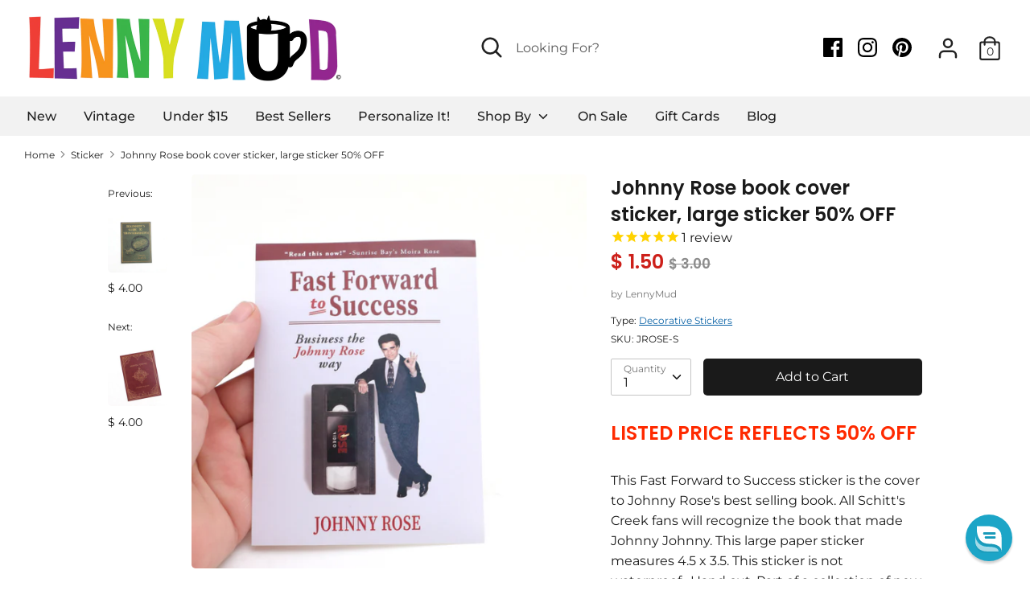

--- FILE ---
content_type: text/html; charset=utf-8
request_url: https://lennymud.com/collections/sticker/products/copy-of-beginners-guide-to-transfiguration-book-cover-sticker-large-sticker
body_size: 36252
content:
<!doctype html>
<html class="no-js supports-no-cookies" lang="en">
<head>
  <!-- Boost v1.1.8 -->
  <meta charset="utf-8">
  <meta http-equiv="X-UA-Compatible" content="IE=edge">
  <meta name="viewport" content="width=device-width,initial-scale=1">
  <meta name="theme-color" content="">
  <link rel="canonical" href="https://lennymud.com/products/copy-of-beginners-guide-to-transfiguration-book-cover-sticker-large-sticker">

  
    <link rel="shortcut icon" href="//lennymud.com/cdn/shop/files/LENNYMUD-favicon_32x32.png?v=1614315084" type="image/png">
  

  
  <title>
    Johnny Rose book cover sticker, large sticker 50% OFF
    
    
    
      &ndash; LennyMud
    
  </title>

  
    <meta name="description" content="LISTED PRICE REFLECTS 50% OFF This Fast Forward to Success sticker is the cover to Johnny Rose&#39;s best selling book. All Schitt&#39;s Creek fans will recognize the book that made Johnny Johnny. This large paper sticker measures 4.5 x 3.5. This sticker is not waterproof.  Hand cut. Part of a collection of new stickers. Colle">
  

  




<meta property="og:site_name" content="LennyMud">
<meta property="og:url" content="https://lennymud.com/products/copy-of-beginners-guide-to-transfiguration-book-cover-sticker-large-sticker">
<meta property="og:title" content="Johnny Rose book cover sticker, large sticker 50% OFF">
<meta property="og:type" content="product">
<meta property="og:description" content="LISTED PRICE REFLECTS 50% OFF This Fast Forward to Success sticker is the cover to Johnny Rose&#39;s best selling book. All Schitt&#39;s Creek fans will recognize the book that made Johnny Johnny. This large paper sticker measures 4.5 x 3.5. This sticker is not waterproof.  Hand cut. Part of a collection of new stickers. Colle">

  <meta property="og:price:amount" content="1.50">
  <meta property="og:price:currency" content="USD">

<meta property="og:image" content="http://lennymud.com/cdn/shop/files/42831_1200x1200.jpg?v=1708630950"><meta property="og:image" content="http://lennymud.com/cdn/shop/files/42830_1200x1200.jpg?v=1708630950">
<meta property="og:image:secure_url" content="https://lennymud.com/cdn/shop/files/42831_1200x1200.jpg?v=1708630950"><meta property="og:image:secure_url" content="https://lennymud.com/cdn/shop/files/42830_1200x1200.jpg?v=1708630950">


<meta name="twitter:card" content="summary_large_image">
<meta name="twitter:title" content="Johnny Rose book cover sticker, large sticker 50% OFF">
<meta name="twitter:description" content="LISTED PRICE REFLECTS 50% OFF This Fast Forward to Success sticker is the cover to Johnny Rose&#39;s best selling book. All Schitt&#39;s Creek fans will recognize the book that made Johnny Johnny. This large paper sticker measures 4.5 x 3.5. This sticker is not waterproof.  Hand cut. Part of a collection of new stickers. Colle">


  <link href="//lennymud.com/cdn/shop/t/14/assets/theme.scss.css?v=8740746516536719511762282786" rel="stylesheet" type="text/css" media="all" />

  <script>
    document.documentElement.className = document.documentElement.className.replace('no-js', 'js');

    window.theme = {
      strings: {
        addToCart: "Add to Cart",
        soldOut: "Sold Out",
        unavailable: "Unavailable"
      },
      moneyFormat: "$ {{amount}}",
      Currency: {
        shopCurrency: 'USD',
        defaultCurrency: 'USD',
        default_money_with_currency_format: "$ {{amount}} USD",
        default_money_format: "$ {{amount}}"
      }
    };
  </script>

  

  <!--[if (gt IE 9)|!(IE)]><!--><script src="//lennymud.com/cdn/shop/t/14/assets/vendor.js?v=74024315115559103711564811415" defer="defer"></script><!--<![endif]-->
  <!--[if lt IE 9]><script src="//lennymud.com/cdn/shop/t/14/assets/vendor.js?v=74024315115559103711564811415"></script><![endif]-->

  <!--[if (gt IE 9)|!(IE)]><!--><script src="//lennymud.com/cdn/shop/t/14/assets/theme.js?v=107511097296299091221564811422" defer="defer"></script><!--<![endif]-->
  <!--[if lt IE 9]><script src="//lennymud.com/cdn/shop/t/14/assets/theme.js?v=107511097296299091221564811422"></script><![endif]-->

  <script>window.performance && window.performance.mark && window.performance.mark('shopify.content_for_header.start');</script><meta name="google-site-verification" content="s1UCpvqZA3Z10E7xVnTJ5S9aXXE6xya74PvreitJJHw">
<meta id="shopify-digital-wallet" name="shopify-digital-wallet" content="/8974702/digital_wallets/dialog">
<meta name="shopify-checkout-api-token" content="d8d28037d9e599074c4df513bf886dc8">
<meta id="in-context-paypal-metadata" data-shop-id="8974702" data-venmo-supported="true" data-environment="production" data-locale="en_US" data-paypal-v4="true" data-currency="USD">
<link rel="alternate" type="application/json+oembed" href="https://lennymud.com/products/copy-of-beginners-guide-to-transfiguration-book-cover-sticker-large-sticker.oembed">
<script async="async" src="/checkouts/internal/preloads.js?locale=en-US"></script>
<link rel="preconnect" href="https://shop.app" crossorigin="anonymous">
<script async="async" src="https://shop.app/checkouts/internal/preloads.js?locale=en-US&shop_id=8974702" crossorigin="anonymous"></script>
<script id="apple-pay-shop-capabilities" type="application/json">{"shopId":8974702,"countryCode":"US","currencyCode":"USD","merchantCapabilities":["supports3DS"],"merchantId":"gid:\/\/shopify\/Shop\/8974702","merchantName":"LennyMud","requiredBillingContactFields":["postalAddress","email"],"requiredShippingContactFields":["postalAddress","email"],"shippingType":"shipping","supportedNetworks":["visa","masterCard","amex","discover","elo","jcb"],"total":{"type":"pending","label":"LennyMud","amount":"1.00"},"shopifyPaymentsEnabled":true,"supportsSubscriptions":true}</script>
<script id="shopify-features" type="application/json">{"accessToken":"d8d28037d9e599074c4df513bf886dc8","betas":["rich-media-storefront-analytics"],"domain":"lennymud.com","predictiveSearch":true,"shopId":8974702,"locale":"en"}</script>
<script>var Shopify = Shopify || {};
Shopify.shop = "lennymud.myshopify.com";
Shopify.locale = "en";
Shopify.currency = {"active":"USD","rate":"1.0"};
Shopify.country = "US";
Shopify.theme = {"name":"Boost-AUG-2019","id":73282191447,"schema_name":"Boost","schema_version":"1.1.8","theme_store_id":863,"role":"main"};
Shopify.theme.handle = "null";
Shopify.theme.style = {"id":null,"handle":null};
Shopify.cdnHost = "lennymud.com/cdn";
Shopify.routes = Shopify.routes || {};
Shopify.routes.root = "/";</script>
<script type="module">!function(o){(o.Shopify=o.Shopify||{}).modules=!0}(window);</script>
<script>!function(o){function n(){var o=[];function n(){o.push(Array.prototype.slice.apply(arguments))}return n.q=o,n}var t=o.Shopify=o.Shopify||{};t.loadFeatures=n(),t.autoloadFeatures=n()}(window);</script>
<script>
  window.ShopifyPay = window.ShopifyPay || {};
  window.ShopifyPay.apiHost = "shop.app\/pay";
  window.ShopifyPay.redirectState = null;
</script>
<script id="shop-js-analytics" type="application/json">{"pageType":"product"}</script>
<script defer="defer" async type="module" src="//lennymud.com/cdn/shopifycloud/shop-js/modules/v2/client.init-shop-cart-sync_IZsNAliE.en.esm.js"></script>
<script defer="defer" async type="module" src="//lennymud.com/cdn/shopifycloud/shop-js/modules/v2/chunk.common_0OUaOowp.esm.js"></script>
<script type="module">
  await import("//lennymud.com/cdn/shopifycloud/shop-js/modules/v2/client.init-shop-cart-sync_IZsNAliE.en.esm.js");
await import("//lennymud.com/cdn/shopifycloud/shop-js/modules/v2/chunk.common_0OUaOowp.esm.js");

  window.Shopify.SignInWithShop?.initShopCartSync?.({"fedCMEnabled":true,"windoidEnabled":true});

</script>
<script>
  window.Shopify = window.Shopify || {};
  if (!window.Shopify.featureAssets) window.Shopify.featureAssets = {};
  window.Shopify.featureAssets['shop-js'] = {"shop-cart-sync":["modules/v2/client.shop-cart-sync_DLOhI_0X.en.esm.js","modules/v2/chunk.common_0OUaOowp.esm.js"],"init-fed-cm":["modules/v2/client.init-fed-cm_C6YtU0w6.en.esm.js","modules/v2/chunk.common_0OUaOowp.esm.js"],"shop-button":["modules/v2/client.shop-button_BCMx7GTG.en.esm.js","modules/v2/chunk.common_0OUaOowp.esm.js"],"shop-cash-offers":["modules/v2/client.shop-cash-offers_BT26qb5j.en.esm.js","modules/v2/chunk.common_0OUaOowp.esm.js","modules/v2/chunk.modal_CGo_dVj3.esm.js"],"init-windoid":["modules/v2/client.init-windoid_B9PkRMql.en.esm.js","modules/v2/chunk.common_0OUaOowp.esm.js"],"init-shop-email-lookup-coordinator":["modules/v2/client.init-shop-email-lookup-coordinator_DZkqjsbU.en.esm.js","modules/v2/chunk.common_0OUaOowp.esm.js"],"shop-toast-manager":["modules/v2/client.shop-toast-manager_Di2EnuM7.en.esm.js","modules/v2/chunk.common_0OUaOowp.esm.js"],"shop-login-button":["modules/v2/client.shop-login-button_BtqW_SIO.en.esm.js","modules/v2/chunk.common_0OUaOowp.esm.js","modules/v2/chunk.modal_CGo_dVj3.esm.js"],"avatar":["modules/v2/client.avatar_BTnouDA3.en.esm.js"],"pay-button":["modules/v2/client.pay-button_CWa-C9R1.en.esm.js","modules/v2/chunk.common_0OUaOowp.esm.js"],"init-shop-cart-sync":["modules/v2/client.init-shop-cart-sync_IZsNAliE.en.esm.js","modules/v2/chunk.common_0OUaOowp.esm.js"],"init-customer-accounts":["modules/v2/client.init-customer-accounts_DenGwJTU.en.esm.js","modules/v2/client.shop-login-button_BtqW_SIO.en.esm.js","modules/v2/chunk.common_0OUaOowp.esm.js","modules/v2/chunk.modal_CGo_dVj3.esm.js"],"init-shop-for-new-customer-accounts":["modules/v2/client.init-shop-for-new-customer-accounts_JdHXxpS9.en.esm.js","modules/v2/client.shop-login-button_BtqW_SIO.en.esm.js","modules/v2/chunk.common_0OUaOowp.esm.js","modules/v2/chunk.modal_CGo_dVj3.esm.js"],"init-customer-accounts-sign-up":["modules/v2/client.init-customer-accounts-sign-up_D6__K_p8.en.esm.js","modules/v2/client.shop-login-button_BtqW_SIO.en.esm.js","modules/v2/chunk.common_0OUaOowp.esm.js","modules/v2/chunk.modal_CGo_dVj3.esm.js"],"checkout-modal":["modules/v2/client.checkout-modal_C_ZQDY6s.en.esm.js","modules/v2/chunk.common_0OUaOowp.esm.js","modules/v2/chunk.modal_CGo_dVj3.esm.js"],"shop-follow-button":["modules/v2/client.shop-follow-button_XetIsj8l.en.esm.js","modules/v2/chunk.common_0OUaOowp.esm.js","modules/v2/chunk.modal_CGo_dVj3.esm.js"],"lead-capture":["modules/v2/client.lead-capture_DvA72MRN.en.esm.js","modules/v2/chunk.common_0OUaOowp.esm.js","modules/v2/chunk.modal_CGo_dVj3.esm.js"],"shop-login":["modules/v2/client.shop-login_ClXNxyh6.en.esm.js","modules/v2/chunk.common_0OUaOowp.esm.js","modules/v2/chunk.modal_CGo_dVj3.esm.js"],"payment-terms":["modules/v2/client.payment-terms_CNlwjfZz.en.esm.js","modules/v2/chunk.common_0OUaOowp.esm.js","modules/v2/chunk.modal_CGo_dVj3.esm.js"]};
</script>
<script>(function() {
  var isLoaded = false;
  function asyncLoad() {
    if (isLoaded) return;
    isLoaded = true;
    var urls = ["https:\/\/d3itxuyrq7vzpz.cloudfront.net\/apps\/shopify\/reamazejs.js?widget=true\u0026shop=lennymud.myshopify.com","https:\/\/www.storeya.com\/externalscript\/couponpop\/023253B9?shop=lennymud.myshopify.com","https:\/\/cdn.hextom.com\/js\/freeshippingbar.js?shop=lennymud.myshopify.com","\/\/cdn.shopify.com\/proxy\/95e1233c8ba609ba881e1a271acff8bc22d3ef3d9d67a081cf6657de675e3782\/api.goaffpro.com\/loader.js?shop=lennymud.myshopify.com\u0026sp-cache-control=cHVibGljLCBtYXgtYWdlPTkwMA"];
    for (var i = 0; i < urls.length; i++) {
      var s = document.createElement('script');
      s.type = 'text/javascript';
      s.async = true;
      s.src = urls[i];
      var x = document.getElementsByTagName('script')[0];
      x.parentNode.insertBefore(s, x);
    }
  };
  if(window.attachEvent) {
    window.attachEvent('onload', asyncLoad);
  } else {
    window.addEventListener('load', asyncLoad, false);
  }
})();</script>
<script id="__st">var __st={"a":8974702,"offset":-18000,"reqid":"d3c5bc01-19e8-4253-ac27-ab37ac31dfda-1768501907","pageurl":"lennymud.com\/collections\/sticker\/products\/copy-of-beginners-guide-to-transfiguration-book-cover-sticker-large-sticker","u":"0c532da8cea8","p":"product","rtyp":"product","rid":7001136758871};</script>
<script>window.ShopifyPaypalV4VisibilityTracking = true;</script>
<script id="captcha-bootstrap">!function(){'use strict';const t='contact',e='account',n='new_comment',o=[[t,t],['blogs',n],['comments',n],[t,'customer']],c=[[e,'customer_login'],[e,'guest_login'],[e,'recover_customer_password'],[e,'create_customer']],r=t=>t.map((([t,e])=>`form[action*='/${t}']:not([data-nocaptcha='true']) input[name='form_type'][value='${e}']`)).join(','),a=t=>()=>t?[...document.querySelectorAll(t)].map((t=>t.form)):[];function s(){const t=[...o],e=r(t);return a(e)}const i='password',u='form_key',d=['recaptcha-v3-token','g-recaptcha-response','h-captcha-response',i],f=()=>{try{return window.sessionStorage}catch{return}},m='__shopify_v',_=t=>t.elements[u];function p(t,e,n=!1){try{const o=window.sessionStorage,c=JSON.parse(o.getItem(e)),{data:r}=function(t){const{data:e,action:n}=t;return t[m]||n?{data:e,action:n}:{data:t,action:n}}(c);for(const[e,n]of Object.entries(r))t.elements[e]&&(t.elements[e].value=n);n&&o.removeItem(e)}catch(o){console.error('form repopulation failed',{error:o})}}const l='form_type',E='cptcha';function T(t){t.dataset[E]=!0}const w=window,h=w.document,L='Shopify',v='ce_forms',y='captcha';let A=!1;((t,e)=>{const n=(g='f06e6c50-85a8-45c8-87d0-21a2b65856fe',I='https://cdn.shopify.com/shopifycloud/storefront-forms-hcaptcha/ce_storefront_forms_captcha_hcaptcha.v1.5.2.iife.js',D={infoText:'Protected by hCaptcha',privacyText:'Privacy',termsText:'Terms'},(t,e,n)=>{const o=w[L][v],c=o.bindForm;if(c)return c(t,g,e,D).then(n);var r;o.q.push([[t,g,e,D],n]),r=I,A||(h.body.append(Object.assign(h.createElement('script'),{id:'captcha-provider',async:!0,src:r})),A=!0)});var g,I,D;w[L]=w[L]||{},w[L][v]=w[L][v]||{},w[L][v].q=[],w[L][y]=w[L][y]||{},w[L][y].protect=function(t,e){n(t,void 0,e),T(t)},Object.freeze(w[L][y]),function(t,e,n,w,h,L){const[v,y,A,g]=function(t,e,n){const i=e?o:[],u=t?c:[],d=[...i,...u],f=r(d),m=r(i),_=r(d.filter((([t,e])=>n.includes(e))));return[a(f),a(m),a(_),s()]}(w,h,L),I=t=>{const e=t.target;return e instanceof HTMLFormElement?e:e&&e.form},D=t=>v().includes(t);t.addEventListener('submit',(t=>{const e=I(t);if(!e)return;const n=D(e)&&!e.dataset.hcaptchaBound&&!e.dataset.recaptchaBound,o=_(e),c=g().includes(e)&&(!o||!o.value);(n||c)&&t.preventDefault(),c&&!n&&(function(t){try{if(!f())return;!function(t){const e=f();if(!e)return;const n=_(t);if(!n)return;const o=n.value;o&&e.removeItem(o)}(t);const e=Array.from(Array(32),(()=>Math.random().toString(36)[2])).join('');!function(t,e){_(t)||t.append(Object.assign(document.createElement('input'),{type:'hidden',name:u})),t.elements[u].value=e}(t,e),function(t,e){const n=f();if(!n)return;const o=[...t.querySelectorAll(`input[type='${i}']`)].map((({name:t})=>t)),c=[...d,...o],r={};for(const[a,s]of new FormData(t).entries())c.includes(a)||(r[a]=s);n.setItem(e,JSON.stringify({[m]:1,action:t.action,data:r}))}(t,e)}catch(e){console.error('failed to persist form',e)}}(e),e.submit())}));const S=(t,e)=>{t&&!t.dataset[E]&&(n(t,e.some((e=>e===t))),T(t))};for(const o of['focusin','change'])t.addEventListener(o,(t=>{const e=I(t);D(e)&&S(e,y())}));const B=e.get('form_key'),M=e.get(l),P=B&&M;t.addEventListener('DOMContentLoaded',(()=>{const t=y();if(P)for(const e of t)e.elements[l].value===M&&p(e,B);[...new Set([...A(),...v().filter((t=>'true'===t.dataset.shopifyCaptcha))])].forEach((e=>S(e,t)))}))}(h,new URLSearchParams(w.location.search),n,t,e,['guest_login'])})(!0,!0)}();</script>
<script integrity="sha256-4kQ18oKyAcykRKYeNunJcIwy7WH5gtpwJnB7kiuLZ1E=" data-source-attribution="shopify.loadfeatures" defer="defer" src="//lennymud.com/cdn/shopifycloud/storefront/assets/storefront/load_feature-a0a9edcb.js" crossorigin="anonymous"></script>
<script crossorigin="anonymous" defer="defer" src="//lennymud.com/cdn/shopifycloud/storefront/assets/shopify_pay/storefront-65b4c6d7.js?v=20250812"></script>
<script data-source-attribution="shopify.dynamic_checkout.dynamic.init">var Shopify=Shopify||{};Shopify.PaymentButton=Shopify.PaymentButton||{isStorefrontPortableWallets:!0,init:function(){window.Shopify.PaymentButton.init=function(){};var t=document.createElement("script");t.src="https://lennymud.com/cdn/shopifycloud/portable-wallets/latest/portable-wallets.en.js",t.type="module",document.head.appendChild(t)}};
</script>
<script data-source-attribution="shopify.dynamic_checkout.buyer_consent">
  function portableWalletsHideBuyerConsent(e){var t=document.getElementById("shopify-buyer-consent"),n=document.getElementById("shopify-subscription-policy-button");t&&n&&(t.classList.add("hidden"),t.setAttribute("aria-hidden","true"),n.removeEventListener("click",e))}function portableWalletsShowBuyerConsent(e){var t=document.getElementById("shopify-buyer-consent"),n=document.getElementById("shopify-subscription-policy-button");t&&n&&(t.classList.remove("hidden"),t.removeAttribute("aria-hidden"),n.addEventListener("click",e))}window.Shopify?.PaymentButton&&(window.Shopify.PaymentButton.hideBuyerConsent=portableWalletsHideBuyerConsent,window.Shopify.PaymentButton.showBuyerConsent=portableWalletsShowBuyerConsent);
</script>
<script data-source-attribution="shopify.dynamic_checkout.cart.bootstrap">document.addEventListener("DOMContentLoaded",(function(){function t(){return document.querySelector("shopify-accelerated-checkout-cart, shopify-accelerated-checkout")}if(t())Shopify.PaymentButton.init();else{new MutationObserver((function(e,n){t()&&(Shopify.PaymentButton.init(),n.disconnect())})).observe(document.body,{childList:!0,subtree:!0})}}));
</script>
<script id='scb4127' type='text/javascript' async='' src='https://lennymud.com/cdn/shopifycloud/privacy-banner/storefront-banner.js'></script><link id="shopify-accelerated-checkout-styles" rel="stylesheet" media="screen" href="https://lennymud.com/cdn/shopifycloud/portable-wallets/latest/accelerated-checkout-backwards-compat.css" crossorigin="anonymous">
<style id="shopify-accelerated-checkout-cart">
        #shopify-buyer-consent {
  margin-top: 1em;
  display: inline-block;
  width: 100%;
}

#shopify-buyer-consent.hidden {
  display: none;
}

#shopify-subscription-policy-button {
  background: none;
  border: none;
  padding: 0;
  text-decoration: underline;
  font-size: inherit;
  cursor: pointer;
}

#shopify-subscription-policy-button::before {
  box-shadow: none;
}

      </style>

<script>window.performance && window.performance.mark && window.performance.mark('shopify.content_for_header.end');</script><script src="//ajax.googleapis.com/ajax/libs/jquery/2.2.3/jquery.min.js" type="text/javascript"></script>
  <!--<script type="text/javascript">
(function e(){var e=document.createElement("script");e.type="text/javascript",e.async=true,e.src="//staticw2.yotpo.com/J14nMkeTemuj3EITMp5wNMERocmX1FBoDguRgrNz/widget.js";var t=document.getElementsByTagName("script")[0];t.parentNode.insertBefore(e,t)})();
</script>-->
  <script type="text/javascript">
!function(e){if(!window.pintrk){window.pintrk=function()
{window.pintrk.queue.push(Array.prototype.slice.call(arguments))};var
n=window.pintrk;n.queue=[],n.version="3.0";var
t=document.createElement("script");t.async=!0,t.src=e;var
r=document.getElementsByTagName("script")[0];r.parentNode.insertBefore(t,r)}}
("https://s.pinimg.com/ct/core.js"); 

pintrk('load','2612739100396', { em: '', });
pintrk('page');
</script> 
<noscript> 
<img height="1" width="1" style="display:none;" alt=""
src="https://ct.pinterest.com/v3/?tid=YOUR_TAG_ID&noscript=1" /> 
</noscript>
<meta name="p:domain_verify" content="0713ea23b5977abfb6be36213e2157fb"/>
  <link href="https://monorail-edge.shopifysvc.com" rel="dns-prefetch">
<script>(function(){if ("sendBeacon" in navigator && "performance" in window) {try {var session_token_from_headers = performance.getEntriesByType('navigation')[0].serverTiming.find(x => x.name == '_s').description;} catch {var session_token_from_headers = undefined;}var session_cookie_matches = document.cookie.match(/_shopify_s=([^;]*)/);var session_token_from_cookie = session_cookie_matches && session_cookie_matches.length === 2 ? session_cookie_matches[1] : "";var session_token = session_token_from_headers || session_token_from_cookie || "";function handle_abandonment_event(e) {var entries = performance.getEntries().filter(function(entry) {return /monorail-edge.shopifysvc.com/.test(entry.name);});if (!window.abandonment_tracked && entries.length === 0) {window.abandonment_tracked = true;var currentMs = Date.now();var navigation_start = performance.timing.navigationStart;var payload = {shop_id: 8974702,url: window.location.href,navigation_start,duration: currentMs - navigation_start,session_token,page_type: "product"};window.navigator.sendBeacon("https://monorail-edge.shopifysvc.com/v1/produce", JSON.stringify({schema_id: "online_store_buyer_site_abandonment/1.1",payload: payload,metadata: {event_created_at_ms: currentMs,event_sent_at_ms: currentMs}}));}}window.addEventListener('pagehide', handle_abandonment_event);}}());</script>
<script id="web-pixels-manager-setup">(function e(e,d,r,n,o){if(void 0===o&&(o={}),!Boolean(null===(a=null===(i=window.Shopify)||void 0===i?void 0:i.analytics)||void 0===a?void 0:a.replayQueue)){var i,a;window.Shopify=window.Shopify||{};var t=window.Shopify;t.analytics=t.analytics||{};var s=t.analytics;s.replayQueue=[],s.publish=function(e,d,r){return s.replayQueue.push([e,d,r]),!0};try{self.performance.mark("wpm:start")}catch(e){}var l=function(){var e={modern:/Edge?\/(1{2}[4-9]|1[2-9]\d|[2-9]\d{2}|\d{4,})\.\d+(\.\d+|)|Firefox\/(1{2}[4-9]|1[2-9]\d|[2-9]\d{2}|\d{4,})\.\d+(\.\d+|)|Chrom(ium|e)\/(9{2}|\d{3,})\.\d+(\.\d+|)|(Maci|X1{2}).+ Version\/(15\.\d+|(1[6-9]|[2-9]\d|\d{3,})\.\d+)([,.]\d+|)( \(\w+\)|)( Mobile\/\w+|) Safari\/|Chrome.+OPR\/(9{2}|\d{3,})\.\d+\.\d+|(CPU[ +]OS|iPhone[ +]OS|CPU[ +]iPhone|CPU IPhone OS|CPU iPad OS)[ +]+(15[._]\d+|(1[6-9]|[2-9]\d|\d{3,})[._]\d+)([._]\d+|)|Android:?[ /-](13[3-9]|1[4-9]\d|[2-9]\d{2}|\d{4,})(\.\d+|)(\.\d+|)|Android.+Firefox\/(13[5-9]|1[4-9]\d|[2-9]\d{2}|\d{4,})\.\d+(\.\d+|)|Android.+Chrom(ium|e)\/(13[3-9]|1[4-9]\d|[2-9]\d{2}|\d{4,})\.\d+(\.\d+|)|SamsungBrowser\/([2-9]\d|\d{3,})\.\d+/,legacy:/Edge?\/(1[6-9]|[2-9]\d|\d{3,})\.\d+(\.\d+|)|Firefox\/(5[4-9]|[6-9]\d|\d{3,})\.\d+(\.\d+|)|Chrom(ium|e)\/(5[1-9]|[6-9]\d|\d{3,})\.\d+(\.\d+|)([\d.]+$|.*Safari\/(?![\d.]+ Edge\/[\d.]+$))|(Maci|X1{2}).+ Version\/(10\.\d+|(1[1-9]|[2-9]\d|\d{3,})\.\d+)([,.]\d+|)( \(\w+\)|)( Mobile\/\w+|) Safari\/|Chrome.+OPR\/(3[89]|[4-9]\d|\d{3,})\.\d+\.\d+|(CPU[ +]OS|iPhone[ +]OS|CPU[ +]iPhone|CPU IPhone OS|CPU iPad OS)[ +]+(10[._]\d+|(1[1-9]|[2-9]\d|\d{3,})[._]\d+)([._]\d+|)|Android:?[ /-](13[3-9]|1[4-9]\d|[2-9]\d{2}|\d{4,})(\.\d+|)(\.\d+|)|Mobile Safari.+OPR\/([89]\d|\d{3,})\.\d+\.\d+|Android.+Firefox\/(13[5-9]|1[4-9]\d|[2-9]\d{2}|\d{4,})\.\d+(\.\d+|)|Android.+Chrom(ium|e)\/(13[3-9]|1[4-9]\d|[2-9]\d{2}|\d{4,})\.\d+(\.\d+|)|Android.+(UC? ?Browser|UCWEB|U3)[ /]?(15\.([5-9]|\d{2,})|(1[6-9]|[2-9]\d|\d{3,})\.\d+)\.\d+|SamsungBrowser\/(5\.\d+|([6-9]|\d{2,})\.\d+)|Android.+MQ{2}Browser\/(14(\.(9|\d{2,})|)|(1[5-9]|[2-9]\d|\d{3,})(\.\d+|))(\.\d+|)|K[Aa][Ii]OS\/(3\.\d+|([4-9]|\d{2,})\.\d+)(\.\d+|)/},d=e.modern,r=e.legacy,n=navigator.userAgent;return n.match(d)?"modern":n.match(r)?"legacy":"unknown"}(),u="modern"===l?"modern":"legacy",c=(null!=n?n:{modern:"",legacy:""})[u],f=function(e){return[e.baseUrl,"/wpm","/b",e.hashVersion,"modern"===e.buildTarget?"m":"l",".js"].join("")}({baseUrl:d,hashVersion:r,buildTarget:u}),m=function(e){var d=e.version,r=e.bundleTarget,n=e.surface,o=e.pageUrl,i=e.monorailEndpoint;return{emit:function(e){var a=e.status,t=e.errorMsg,s=(new Date).getTime(),l=JSON.stringify({metadata:{event_sent_at_ms:s},events:[{schema_id:"web_pixels_manager_load/3.1",payload:{version:d,bundle_target:r,page_url:o,status:a,surface:n,error_msg:t},metadata:{event_created_at_ms:s}}]});if(!i)return console&&console.warn&&console.warn("[Web Pixels Manager] No Monorail endpoint provided, skipping logging."),!1;try{return self.navigator.sendBeacon.bind(self.navigator)(i,l)}catch(e){}var u=new XMLHttpRequest;try{return u.open("POST",i,!0),u.setRequestHeader("Content-Type","text/plain"),u.send(l),!0}catch(e){return console&&console.warn&&console.warn("[Web Pixels Manager] Got an unhandled error while logging to Monorail."),!1}}}}({version:r,bundleTarget:l,surface:e.surface,pageUrl:self.location.href,monorailEndpoint:e.monorailEndpoint});try{o.browserTarget=l,function(e){var d=e.src,r=e.async,n=void 0===r||r,o=e.onload,i=e.onerror,a=e.sri,t=e.scriptDataAttributes,s=void 0===t?{}:t,l=document.createElement("script"),u=document.querySelector("head"),c=document.querySelector("body");if(l.async=n,l.src=d,a&&(l.integrity=a,l.crossOrigin="anonymous"),s)for(var f in s)if(Object.prototype.hasOwnProperty.call(s,f))try{l.dataset[f]=s[f]}catch(e){}if(o&&l.addEventListener("load",o),i&&l.addEventListener("error",i),u)u.appendChild(l);else{if(!c)throw new Error("Did not find a head or body element to append the script");c.appendChild(l)}}({src:f,async:!0,onload:function(){if(!function(){var e,d;return Boolean(null===(d=null===(e=window.Shopify)||void 0===e?void 0:e.analytics)||void 0===d?void 0:d.initialized)}()){var d=window.webPixelsManager.init(e)||void 0;if(d){var r=window.Shopify.analytics;r.replayQueue.forEach((function(e){var r=e[0],n=e[1],o=e[2];d.publishCustomEvent(r,n,o)})),r.replayQueue=[],r.publish=d.publishCustomEvent,r.visitor=d.visitor,r.initialized=!0}}},onerror:function(){return m.emit({status:"failed",errorMsg:"".concat(f," has failed to load")})},sri:function(e){var d=/^sha384-[A-Za-z0-9+/=]+$/;return"string"==typeof e&&d.test(e)}(c)?c:"",scriptDataAttributes:o}),m.emit({status:"loading"})}catch(e){m.emit({status:"failed",errorMsg:(null==e?void 0:e.message)||"Unknown error"})}}})({shopId: 8974702,storefrontBaseUrl: "https://lennymud.com",extensionsBaseUrl: "https://extensions.shopifycdn.com/cdn/shopifycloud/web-pixels-manager",monorailEndpoint: "https://monorail-edge.shopifysvc.com/unstable/produce_batch",surface: "storefront-renderer",enabledBetaFlags: ["2dca8a86"],webPixelsConfigList: [{"id":"596213847","configuration":"{\"shop\":\"lennymud.myshopify.com\",\"cookie_duration\":\"604800\"}","eventPayloadVersion":"v1","runtimeContext":"STRICT","scriptVersion":"a2e7513c3708f34b1f617d7ce88f9697","type":"APP","apiClientId":2744533,"privacyPurposes":["ANALYTICS","MARKETING"],"dataSharingAdjustments":{"protectedCustomerApprovalScopes":["read_customer_address","read_customer_email","read_customer_name","read_customer_personal_data","read_customer_phone"]}},{"id":"428539991","configuration":"{\"pixelCode\":\"CS0OGDRC77UDHS2NIKGG\"}","eventPayloadVersion":"v1","runtimeContext":"STRICT","scriptVersion":"22e92c2ad45662f435e4801458fb78cc","type":"APP","apiClientId":4383523,"privacyPurposes":["ANALYTICS","MARKETING","SALE_OF_DATA"],"dataSharingAdjustments":{"protectedCustomerApprovalScopes":["read_customer_address","read_customer_email","read_customer_name","read_customer_personal_data","read_customer_phone"]}},{"id":"355303511","configuration":"{\"config\":\"{\\\"pixel_id\\\":\\\"G-K7FR6RM57P\\\",\\\"target_country\\\":\\\"US\\\",\\\"gtag_events\\\":[{\\\"type\\\":\\\"search\\\",\\\"action_label\\\":[\\\"G-K7FR6RM57P\\\",\\\"AW-975021865\\\/WMa4CLfVupQBEKnO9tAD\\\"]},{\\\"type\\\":\\\"begin_checkout\\\",\\\"action_label\\\":[\\\"G-K7FR6RM57P\\\",\\\"AW-975021865\\\/Jkx6CLTVupQBEKnO9tAD\\\"]},{\\\"type\\\":\\\"view_item\\\",\\\"action_label\\\":[\\\"G-K7FR6RM57P\\\",\\\"AW-975021865\\\/nfjUCK7VupQBEKnO9tAD\\\",\\\"MC-4P1RWNFZ34\\\"]},{\\\"type\\\":\\\"purchase\\\",\\\"action_label\\\":[\\\"G-K7FR6RM57P\\\",\\\"AW-975021865\\\/_TAjCKvVupQBEKnO9tAD\\\",\\\"MC-4P1RWNFZ34\\\"]},{\\\"type\\\":\\\"page_view\\\",\\\"action_label\\\":[\\\"G-K7FR6RM57P\\\",\\\"AW-975021865\\\/3YVYCKjVupQBEKnO9tAD\\\",\\\"MC-4P1RWNFZ34\\\"]},{\\\"type\\\":\\\"add_payment_info\\\",\\\"action_label\\\":[\\\"G-K7FR6RM57P\\\",\\\"AW-975021865\\\/C4SbCLrVupQBEKnO9tAD\\\"]},{\\\"type\\\":\\\"add_to_cart\\\",\\\"action_label\\\":[\\\"G-K7FR6RM57P\\\",\\\"AW-975021865\\\/xkRICLHVupQBEKnO9tAD\\\"]}],\\\"enable_monitoring_mode\\\":false}\"}","eventPayloadVersion":"v1","runtimeContext":"OPEN","scriptVersion":"b2a88bafab3e21179ed38636efcd8a93","type":"APP","apiClientId":1780363,"privacyPurposes":[],"dataSharingAdjustments":{"protectedCustomerApprovalScopes":["read_customer_address","read_customer_email","read_customer_name","read_customer_personal_data","read_customer_phone"]}},{"id":"150667351","configuration":"{\"pixel_id\":\"1342110222479285\",\"pixel_type\":\"facebook_pixel\",\"metaapp_system_user_token\":\"-\"}","eventPayloadVersion":"v1","runtimeContext":"OPEN","scriptVersion":"ca16bc87fe92b6042fbaa3acc2fbdaa6","type":"APP","apiClientId":2329312,"privacyPurposes":["ANALYTICS","MARKETING","SALE_OF_DATA"],"dataSharingAdjustments":{"protectedCustomerApprovalScopes":["read_customer_address","read_customer_email","read_customer_name","read_customer_personal_data","read_customer_phone"]}},{"id":"shopify-app-pixel","configuration":"{}","eventPayloadVersion":"v1","runtimeContext":"STRICT","scriptVersion":"0450","apiClientId":"shopify-pixel","type":"APP","privacyPurposes":["ANALYTICS","MARKETING"]},{"id":"shopify-custom-pixel","eventPayloadVersion":"v1","runtimeContext":"LAX","scriptVersion":"0450","apiClientId":"shopify-pixel","type":"CUSTOM","privacyPurposes":["ANALYTICS","MARKETING"]}],isMerchantRequest: false,initData: {"shop":{"name":"LennyMud","paymentSettings":{"currencyCode":"USD"},"myshopifyDomain":"lennymud.myshopify.com","countryCode":"US","storefrontUrl":"https:\/\/lennymud.com"},"customer":null,"cart":null,"checkout":null,"productVariants":[{"price":{"amount":1.5,"currencyCode":"USD"},"product":{"title":"Johnny Rose book cover sticker, large sticker 50% OFF","vendor":"LennyMud","id":"7001136758871","untranslatedTitle":"Johnny Rose book cover sticker, large sticker 50% OFF","url":"\/products\/copy-of-beginners-guide-to-transfiguration-book-cover-sticker-large-sticker","type":"Decorative Stickers"},"id":"41603331817559","image":{"src":"\/\/lennymud.com\/cdn\/shop\/files\/42831.jpg?v=1708630950"},"sku":"JROSE-S","title":"Default Title","untranslatedTitle":"Default Title"}],"purchasingCompany":null},},"https://lennymud.com/cdn","fcfee988w5aeb613cpc8e4bc33m6693e112",{"modern":"","legacy":""},{"shopId":"8974702","storefrontBaseUrl":"https:\/\/lennymud.com","extensionBaseUrl":"https:\/\/extensions.shopifycdn.com\/cdn\/shopifycloud\/web-pixels-manager","surface":"storefront-renderer","enabledBetaFlags":"[\"2dca8a86\"]","isMerchantRequest":"false","hashVersion":"fcfee988w5aeb613cpc8e4bc33m6693e112","publish":"custom","events":"[[\"page_viewed\",{}],[\"product_viewed\",{\"productVariant\":{\"price\":{\"amount\":1.5,\"currencyCode\":\"USD\"},\"product\":{\"title\":\"Johnny Rose book cover sticker, large sticker 50% OFF\",\"vendor\":\"LennyMud\",\"id\":\"7001136758871\",\"untranslatedTitle\":\"Johnny Rose book cover sticker, large sticker 50% OFF\",\"url\":\"\/products\/copy-of-beginners-guide-to-transfiguration-book-cover-sticker-large-sticker\",\"type\":\"Decorative Stickers\"},\"id\":\"41603331817559\",\"image\":{\"src\":\"\/\/lennymud.com\/cdn\/shop\/files\/42831.jpg?v=1708630950\"},\"sku\":\"JROSE-S\",\"title\":\"Default Title\",\"untranslatedTitle\":\"Default Title\"}}]]"});</script><script>
  window.ShopifyAnalytics = window.ShopifyAnalytics || {};
  window.ShopifyAnalytics.meta = window.ShopifyAnalytics.meta || {};
  window.ShopifyAnalytics.meta.currency = 'USD';
  var meta = {"product":{"id":7001136758871,"gid":"gid:\/\/shopify\/Product\/7001136758871","vendor":"LennyMud","type":"Decorative Stickers","handle":"copy-of-beginners-guide-to-transfiguration-book-cover-sticker-large-sticker","variants":[{"id":41603331817559,"price":150,"name":"Johnny Rose book cover sticker, large sticker 50% OFF","public_title":null,"sku":"JROSE-S"}],"remote":false},"page":{"pageType":"product","resourceType":"product","resourceId":7001136758871,"requestId":"d3c5bc01-19e8-4253-ac27-ab37ac31dfda-1768501907"}};
  for (var attr in meta) {
    window.ShopifyAnalytics.meta[attr] = meta[attr];
  }
</script>
<script class="analytics">
  (function () {
    var customDocumentWrite = function(content) {
      var jquery = null;

      if (window.jQuery) {
        jquery = window.jQuery;
      } else if (window.Checkout && window.Checkout.$) {
        jquery = window.Checkout.$;
      }

      if (jquery) {
        jquery('body').append(content);
      }
    };

    var hasLoggedConversion = function(token) {
      if (token) {
        return document.cookie.indexOf('loggedConversion=' + token) !== -1;
      }
      return false;
    }

    var setCookieIfConversion = function(token) {
      if (token) {
        var twoMonthsFromNow = new Date(Date.now());
        twoMonthsFromNow.setMonth(twoMonthsFromNow.getMonth() + 2);

        document.cookie = 'loggedConversion=' + token + '; expires=' + twoMonthsFromNow;
      }
    }

    var trekkie = window.ShopifyAnalytics.lib = window.trekkie = window.trekkie || [];
    if (trekkie.integrations) {
      return;
    }
    trekkie.methods = [
      'identify',
      'page',
      'ready',
      'track',
      'trackForm',
      'trackLink'
    ];
    trekkie.factory = function(method) {
      return function() {
        var args = Array.prototype.slice.call(arguments);
        args.unshift(method);
        trekkie.push(args);
        return trekkie;
      };
    };
    for (var i = 0; i < trekkie.methods.length; i++) {
      var key = trekkie.methods[i];
      trekkie[key] = trekkie.factory(key);
    }
    trekkie.load = function(config) {
      trekkie.config = config || {};
      trekkie.config.initialDocumentCookie = document.cookie;
      var first = document.getElementsByTagName('script')[0];
      var script = document.createElement('script');
      script.type = 'text/javascript';
      script.onerror = function(e) {
        var scriptFallback = document.createElement('script');
        scriptFallback.type = 'text/javascript';
        scriptFallback.onerror = function(error) {
                var Monorail = {
      produce: function produce(monorailDomain, schemaId, payload) {
        var currentMs = new Date().getTime();
        var event = {
          schema_id: schemaId,
          payload: payload,
          metadata: {
            event_created_at_ms: currentMs,
            event_sent_at_ms: currentMs
          }
        };
        return Monorail.sendRequest("https://" + monorailDomain + "/v1/produce", JSON.stringify(event));
      },
      sendRequest: function sendRequest(endpointUrl, payload) {
        // Try the sendBeacon API
        if (window && window.navigator && typeof window.navigator.sendBeacon === 'function' && typeof window.Blob === 'function' && !Monorail.isIos12()) {
          var blobData = new window.Blob([payload], {
            type: 'text/plain'
          });

          if (window.navigator.sendBeacon(endpointUrl, blobData)) {
            return true;
          } // sendBeacon was not successful

        } // XHR beacon

        var xhr = new XMLHttpRequest();

        try {
          xhr.open('POST', endpointUrl);
          xhr.setRequestHeader('Content-Type', 'text/plain');
          xhr.send(payload);
        } catch (e) {
          console.log(e);
        }

        return false;
      },
      isIos12: function isIos12() {
        return window.navigator.userAgent.lastIndexOf('iPhone; CPU iPhone OS 12_') !== -1 || window.navigator.userAgent.lastIndexOf('iPad; CPU OS 12_') !== -1;
      }
    };
    Monorail.produce('monorail-edge.shopifysvc.com',
      'trekkie_storefront_load_errors/1.1',
      {shop_id: 8974702,
      theme_id: 73282191447,
      app_name: "storefront",
      context_url: window.location.href,
      source_url: "//lennymud.com/cdn/s/trekkie.storefront.cd680fe47e6c39ca5d5df5f0a32d569bc48c0f27.min.js"});

        };
        scriptFallback.async = true;
        scriptFallback.src = '//lennymud.com/cdn/s/trekkie.storefront.cd680fe47e6c39ca5d5df5f0a32d569bc48c0f27.min.js';
        first.parentNode.insertBefore(scriptFallback, first);
      };
      script.async = true;
      script.src = '//lennymud.com/cdn/s/trekkie.storefront.cd680fe47e6c39ca5d5df5f0a32d569bc48c0f27.min.js';
      first.parentNode.insertBefore(script, first);
    };
    trekkie.load(
      {"Trekkie":{"appName":"storefront","development":false,"defaultAttributes":{"shopId":8974702,"isMerchantRequest":null,"themeId":73282191447,"themeCityHash":"3592583786500369","contentLanguage":"en","currency":"USD","eventMetadataId":"0f19771b-8729-4853-b1a1-a57beae3a5d6"},"isServerSideCookieWritingEnabled":true,"monorailRegion":"shop_domain","enabledBetaFlags":["65f19447"]},"Session Attribution":{},"S2S":{"facebookCapiEnabled":true,"source":"trekkie-storefront-renderer","apiClientId":580111}}
    );

    var loaded = false;
    trekkie.ready(function() {
      if (loaded) return;
      loaded = true;

      window.ShopifyAnalytics.lib = window.trekkie;

      var originalDocumentWrite = document.write;
      document.write = customDocumentWrite;
      try { window.ShopifyAnalytics.merchantGoogleAnalytics.call(this); } catch(error) {};
      document.write = originalDocumentWrite;

      window.ShopifyAnalytics.lib.page(null,{"pageType":"product","resourceType":"product","resourceId":7001136758871,"requestId":"d3c5bc01-19e8-4253-ac27-ab37ac31dfda-1768501907","shopifyEmitted":true});

      var match = window.location.pathname.match(/checkouts\/(.+)\/(thank_you|post_purchase)/)
      var token = match? match[1]: undefined;
      if (!hasLoggedConversion(token)) {
        setCookieIfConversion(token);
        window.ShopifyAnalytics.lib.track("Viewed Product",{"currency":"USD","variantId":41603331817559,"productId":7001136758871,"productGid":"gid:\/\/shopify\/Product\/7001136758871","name":"Johnny Rose book cover sticker, large sticker 50% OFF","price":"1.50","sku":"JROSE-S","brand":"LennyMud","variant":null,"category":"Decorative Stickers","nonInteraction":true,"remote":false},undefined,undefined,{"shopifyEmitted":true});
      window.ShopifyAnalytics.lib.track("monorail:\/\/trekkie_storefront_viewed_product\/1.1",{"currency":"USD","variantId":41603331817559,"productId":7001136758871,"productGid":"gid:\/\/shopify\/Product\/7001136758871","name":"Johnny Rose book cover sticker, large sticker 50% OFF","price":"1.50","sku":"JROSE-S","brand":"LennyMud","variant":null,"category":"Decorative Stickers","nonInteraction":true,"remote":false,"referer":"https:\/\/lennymud.com\/collections\/sticker\/products\/copy-of-beginners-guide-to-transfiguration-book-cover-sticker-large-sticker"});
      }
    });


        var eventsListenerScript = document.createElement('script');
        eventsListenerScript.async = true;
        eventsListenerScript.src = "//lennymud.com/cdn/shopifycloud/storefront/assets/shop_events_listener-3da45d37.js";
        document.getElementsByTagName('head')[0].appendChild(eventsListenerScript);

})();</script>
  <script>
  if (!window.ga || (window.ga && typeof window.ga !== 'function')) {
    window.ga = function ga() {
      (window.ga.q = window.ga.q || []).push(arguments);
      if (window.Shopify && window.Shopify.analytics && typeof window.Shopify.analytics.publish === 'function') {
        window.Shopify.analytics.publish("ga_stub_called", {}, {sendTo: "google_osp_migration"});
      }
      console.error("Shopify's Google Analytics stub called with:", Array.from(arguments), "\nSee https://help.shopify.com/manual/promoting-marketing/pixels/pixel-migration#google for more information.");
    };
    if (window.Shopify && window.Shopify.analytics && typeof window.Shopify.analytics.publish === 'function') {
      window.Shopify.analytics.publish("ga_stub_initialized", {}, {sendTo: "google_osp_migration"});
    }
  }
</script>
<script
  defer
  src="https://lennymud.com/cdn/shopifycloud/perf-kit/shopify-perf-kit-3.0.3.min.js"
  data-application="storefront-renderer"
  data-shop-id="8974702"
  data-render-region="gcp-us-central1"
  data-page-type="product"
  data-theme-instance-id="73282191447"
  data-theme-name="Boost"
  data-theme-version="1.1.8"
  data-monorail-region="shop_domain"
  data-resource-timing-sampling-rate="10"
  data-shs="true"
  data-shs-beacon="true"
  data-shs-export-with-fetch="true"
  data-shs-logs-sample-rate="1"
  data-shs-beacon-endpoint="https://lennymud.com/api/collect"
></script>
</head>

<body id="johnny-rose-book-cover-sticker-large-sticker-50-off" class="template-product">

  <a class="in-page-link visually-hidden skip-link" href="#MainContent">Skip to content</a>

  <div id="shopify-section-header" class="shopify-section"><style>
  
    .site-header__logo-image,
    .mobile-logo {
      width: 400px;
    }
  
</style>

<div class="site-header " data-section-id="header" data-section-type="header" role="banner">

  

  <header class="header-content container">
    <div class="page-header page-width">

      <!-- LOGO / STORE NAME -->
      
        <div class="h1 store-logo" itemscope itemtype="http://schema.org/Organization">
      

        <!-- DESKTOP LOGO -->
        <a href="/" itemprop="url" class="desktop-logo site-logo site-header__logo-image">
          
            <img src="//lennymud.com/cdn/shop/files/LENNY_MUD_BANNER_NEW_highres-No-Text-No-Background_800x.png?v=1614314916"
                 alt="LennyMud"
                 itemprop="logo">
          
        </a>

        <!-- MOBILE LOGO -->
        <a href="/" itemprop="url" class="mobile-logo site-logo site-header__logo-image">
          
            <img src="//lennymud.com/cdn/shop/files/LENNY_MUD_BANNER_mobile_800x.png?v=1614315234"
                 alt="LennyMud"
                 itemprop="logo">
          
        </a>
      
        </div>
      

      

      <div class="utils relative">
        <!-- MOBILE BURGER -->
        <button class="btn btn--plain burger-icon feather-icon js-mobile-menu-icon hide-for-search">
          <svg aria-hidden="true" focusable="false" role="presentation" class="icon feather-menu" viewBox="0 0 24 24"><path d="M3 12h18M3 6h18M3 18h18"/></svg>
        </button>

        <!-- DESKTOP SEARCH -->
        
          <div class="utils__item search-bar search-bar--open settings-open-bar desktop-only">
  <div class="search-bar__container">
    <button class="btn btn--plain feather-icon icon--header search-form__icon js-search-form-focus">
      <svg aria-hidden="true" focusable="false" role="presentation" class="icon feather-search" viewBox="0 0 24 24"><circle cx="10.5" cy="10.5" r="7.5"/><path d="M21 21l-5.2-5.2"/></svg>
    </button>
    <span class="icon-fallback-text">Search</span>

    <form class="search-form" action="/search" method="get" role="search">
      <input type="hidden" name="type" value="product" />
      <label for="open-search-bar" class="label-hidden">
        Looking For?
      </label>
      <input type="search"
             name="q"
             id="open-search-bar"
             value=""
             placeholder="Looking For?"
             class="search-form__input"
             autocomplete="off">
      <button type="submit" class="btn btn--plain search-form__button">
      </button>
    </form>

    
      <button class="btn btn--plain feather-icon icon--header search-form__icon js-search-form-close mobile-search">
        <svg aria-hidden="true" focusable="false" role="presentation" class="icon feather-x" viewBox="0 0 24 24"><path d="M18 6L6 18M6 6l12 12"/></svg>
      </button>
      <span class="icon-fallback-text mobile-search">Close search</span>
    

    <div class="search-bar__results">
    </div>
  </div>
</div>



        

        

      <div class="header-social-icons">
        <ul class="social-links">
  
  
    <li><a title="Facebook" class="social-link facebook" target="_blank" href="https://www.facebook.com/lennymudpottery/"><svg aria-hidden="true" focusable="false" role="presentation" class="icon icon-facebook" viewBox="0 0 24 24"><path d="M22.676 0H1.324C.593 0 0 .593 0 1.324v21.352C0 23.408.593 24 1.324 24h11.494v-9.294H9.689v-3.621h3.129V8.41c0-3.099 1.894-4.785 4.659-4.785 1.325 0 2.464.097 2.796.141v3.24h-1.921c-1.5 0-1.792.721-1.792 1.771v2.311h3.584l-.465 3.63H16.56V24h6.115c.733 0 1.325-.592 1.325-1.324V1.324C24 .593 23.408 0 22.676 0"/></svg></a></li>
  
  
  
  
    <li><a title="Instagram" class="social-link instagram" target="_blank" href="http://instagram.com/lennymud"><svg aria-hidden="true" focusable="false" role="presentation" class="icon icon-instagram" viewBox="0 0 24 24"><path d="M12 0C8.74 0 8.333.015 7.053.072 5.775.132 4.905.333 4.14.63c-.789.306-1.459.717-2.126 1.384S.935 3.35.63 4.14C.333 4.905.131 5.775.072 7.053.012 8.333 0 8.74 0 12s.015 3.667.072 4.947c.06 1.277.261 2.148.558 2.913a5.885 5.885 0 0 0 1.384 2.126A5.868 5.868 0 0 0 4.14 23.37c.766.296 1.636.499 2.913.558C8.333 23.988 8.74 24 12 24s3.667-.015 4.947-.072c1.277-.06 2.148-.262 2.913-.558a5.898 5.898 0 0 0 2.126-1.384 5.86 5.86 0 0 0 1.384-2.126c.296-.765.499-1.636.558-2.913.06-1.28.072-1.687.072-4.947s-.015-3.667-.072-4.947c-.06-1.277-.262-2.149-.558-2.913a5.89 5.89 0 0 0-1.384-2.126A5.847 5.847 0 0 0 19.86.63c-.765-.297-1.636-.499-2.913-.558C15.667.012 15.26 0 12 0zm0 2.16c3.203 0 3.585.016 4.85.071 1.17.055 1.805.249 2.227.415.562.217.96.477 1.382.896.419.42.679.819.896 1.381.164.422.36 1.057.413 2.227.057 1.266.07 1.646.07 4.85s-.015 3.585-.074 4.85c-.061 1.17-.256 1.805-.421 2.227a3.81 3.81 0 0 1-.899 1.382 3.744 3.744 0 0 1-1.38.896c-.42.164-1.065.36-2.235.413-1.274.057-1.649.07-4.859.07-3.211 0-3.586-.015-4.859-.074-1.171-.061-1.816-.256-2.236-.421a3.716 3.716 0 0 1-1.379-.899 3.644 3.644 0 0 1-.9-1.38c-.165-.42-.359-1.065-.42-2.235-.045-1.26-.061-1.649-.061-4.844 0-3.196.016-3.586.061-4.861.061-1.17.255-1.814.42-2.234.21-.57.479-.96.9-1.381.419-.419.81-.689 1.379-.898.42-.166 1.051-.361 2.221-.421 1.275-.045 1.65-.06 4.859-.06l.045.03zm0 3.678a6.162 6.162 0 1 0 0 12.324 6.162 6.162 0 1 0 0-12.324zM12 16c-2.21 0-4-1.79-4-4s1.79-4 4-4 4 1.79 4 4-1.79 4-4 4zm7.846-10.405a1.441 1.441 0 0 1-2.88 0 1.44 1.44 0 0 1 2.88 0z"/></svg></a></li>
  
  
    <li><a title="Pinterest" class="social-link pinterest" target="_blank" href="https://www.pinterest.com/lennymud"><svg aria-hidden="true" focusable="false" role="presentation" class="icon icon-pinterest" viewBox="0 0 24 24"><path d="M12.017 0C5.396 0 .029 5.367.029 11.987c0 5.079 3.158 9.417 7.618 11.162-.105-.949-.199-2.403.041-3.439.219-.937 1.406-5.957 1.406-5.957s-.359-.72-.359-1.781c0-1.663.967-2.911 2.168-2.911 1.024 0 1.518.769 1.518 1.688 0 1.029-.653 2.567-.992 3.992-.285 1.193.6 2.165 1.775 2.165 2.128 0 3.768-2.245 3.768-5.487 0-2.861-2.063-4.869-5.008-4.869-3.41 0-5.409 2.562-5.409 5.199 0 1.033.394 2.143.889 2.741.099.12.112.225.085.345-.09.375-.293 1.199-.334 1.363-.053.225-.172.271-.401.165-1.495-.69-2.433-2.878-2.433-4.646 0-3.776 2.748-7.252 7.92-7.252 4.158 0 7.392 2.967 7.392 6.923 0 4.135-2.607 7.462-6.233 7.462-1.214 0-2.354-.629-2.758-1.379l-.749 2.848c-.269 1.045-1.004 2.352-1.498 3.146 1.123.345 2.306.535 3.55.535 6.607 0 11.985-5.365 11.985-11.987C23.97 5.39 18.592.026 11.985.026L12.017 0z"/></svg></a></li>
  

  
</ul>

      </div>
        <!-- ACCOUNT -->
        
          <div class="utils__item customer-account hide-for-search">
            <a href="/account" class="feather-icon icon--header"><svg aria-hidden="true" focusable="false" role="presentation" class="icon icon-account" viewBox="0 0 24 24"><path d="M20 21v-2a4 4 0 0 0-4-4H8a4 4 0 0 0-4 4v2"/><circle cx="12" cy="7" r="4"/></svg></a>
            <ul class="customer-account__menu">
              
                <li class="customer-account__link">
                  <a href="/account/login" id="customer_login_link">Log in</a>
                </li>
                <li class="customer-account__link">
                  <a href="/account/register" id="customer_register_link">Create account</a>
                </li>
              
            </ul>
          </div>
        

        

        <!-- MOBILE SEARCH WHEN MENU IS CLOSED -->
        <div class="utils__item hide-for-search mobile-search">
          <a href="/search" class="plain-link feather-icon icon--header js-search-form-open">
            <svg aria-hidden="true" focusable="false" role="presentation" class="icon feather-search" viewBox="0 0 24 24"><circle cx="10.5" cy="10.5" r="7.5"/><path d="M21 21l-5.2-5.2"/></svg>
          </a>
          <span class="icon-fallback-text">Search</span>
        </div>
        <div class="utils__item search-bar search-bar--open mobile-search">
  <div class="search-bar__container">
    <button class="btn btn--plain feather-icon icon--header search-form__icon js-search-form-focus">
      <svg aria-hidden="true" focusable="false" role="presentation" class="icon feather-search" viewBox="0 0 24 24"><circle cx="10.5" cy="10.5" r="7.5"/><path d="M21 21l-5.2-5.2"/></svg>
    </button>
    <span class="icon-fallback-text">Search</span>

    <form class="search-form" action="/search" method="get" role="search">
      <input type="hidden" name="type" value="product" />
      <label for="mobile-search-bar" class="label-hidden">
        Looking For?
      </label>
      <input type="search"
             name="q"
             id="mobile-search-bar"
             value=""
             placeholder="Looking For?"
             class="search-form__input"
             autocomplete="off">
      <button type="submit" class="btn btn--plain search-form__button">
      </button>
    </form>

    
      <button class="btn btn--plain feather-icon icon--header search-form__icon js-search-form-close mobile-search">
        <svg aria-hidden="true" focusable="false" role="presentation" class="icon feather-x" viewBox="0 0 24 24"><path d="M18 6L6 18M6 6l12 12"/></svg>
      </button>
      <span class="icon-fallback-text mobile-search">Close search</span>
    

    <div class="search-bar__results">
    </div>
  </div>
</div>





        <!-- CART -->
        
        
        <div class="utils__item header-cart hide-for-search">
          <a href="/cart">
            <span class="feather-icon icon--header"><svg aria-hidden="true" focusable="false" role="presentation" class="icon feather-bag" viewBox="0 0 24 28"><rect x="1" y="7" width="22" height="20" rx="2" ry="2"/><path d="M6 10V6a5 4 2 0 1 12 0v4"/></svg></span>
            <span class="header-cart__count"><span class="pplr_cart_count">
 0
</span></span>
          </a>
          
        </div>
        
      </div>

      
    </div>
  </header>

  

  <section class="header-navigation container">
    <nav class="navigation__container page-width">

      <!-- MOBILE MENU UTILS -->
      <div class="mobile-menu-utils">
          <!-- MOBILE MENU CURRENCY CONVERTER -->
        <div class="utils__item utils__item--currency hide-for-search">
          
        </div>
        <!-- MOBILE MENU CLOSE -->
        <button class="btn btn--plain close-mobile-menu js-close-mobile-menu">
          <span class="feather-icon icon--header">
            <svg aria-hidden="true" focusable="false" role="presentation" class="icon feather-x" viewBox="0 0 24 24"><path d="M18 6L6 18M6 6l12 12"/></svg>
          </span>
        </button>
      </div>

      <!-- MOBILE MENU SEARCH BAR -->
      <div class="mobile-menu-search-bar">
        <div class="utils__item search-bar search-bar--open mobile-menu-search">
  <div class="search-bar__container">
    <button class="btn btn--plain feather-icon icon--header search-form__icon js-search-form-focus">
      <svg aria-hidden="true" focusable="false" role="presentation" class="icon feather-search" viewBox="0 0 24 24"><circle cx="10.5" cy="10.5" r="7.5"/><path d="M21 21l-5.2-5.2"/></svg>
    </button>
    <span class="icon-fallback-text">Search</span>

    <form class="search-form" action="/search" method="get" role="search">
      <input type="hidden" name="type" value="product" />
      <label for="mobile-menu-search" class="label-hidden">
        Looking For?
      </label>
      <input type="search"
             name="q"
             id="mobile-menu-search"
             value=""
             placeholder="Looking For?"
             class="search-form__input"
             autocomplete="off">
      <button type="submit" class="btn btn--plain search-form__button">
      </button>
    </form>

    

    <div class="search-bar__results">
    </div>
  </div>
</div>



      </div>

      <!-- MOBILE MENU -->
      <ul class="nav mobile-site-nav">
        
          <li class="mobile-site-nav__item">
            <a href="/collections/new" class="mobile-site-nav__link">
              New
            </a>
            
            
          </li>
        
          <li class="mobile-site-nav__item">
            <a href="/collections/vintage-upcycled" class="mobile-site-nav__link">
              Vintage
            </a>
            
            
          </li>
        
          <li class="mobile-site-nav__item">
            <a href="/collections/under-10" class="mobile-site-nav__link">
              Under $15
            </a>
            
            
          </li>
        
          <li class="mobile-site-nav__item">
            <a href="/collections/best-sellers-1" class="mobile-site-nav__link">
              Best Sellers
            </a>
            
            
          </li>
        
          <li class="mobile-site-nav__item">
            <a href="/collections/personalize" class="mobile-site-nav__link">
              Personalize It!
            </a>
            
            
          </li>
        
          <li class="mobile-site-nav__item">
            <a href="/collections/all" class="mobile-site-nav__link">
              Shop By
            </a>
            
              <button class="btn--plain feather-icon mobile-site-nav__icon"><svg aria-hidden="true" focusable="false" role="presentation" class="icon feather-chevron-down" viewBox="0 0 24 24"><path d="M6 9l6 6 6-6"/></svg></button>
            
            
              <ul class="mobile-site-nav__menu">
                
                  <li class="mobile-site-nav__item">
                    <a href="/collections" class="mobile-site-nav__link">
                      Product Type
                    </a>
                    
                      <button class="btn--plain feather-icon mobile-site-nav__icon" aria-haspopup="true" aria-expanded="false"><svg aria-hidden="true" focusable="false" role="presentation" class="icon feather-chevron-down" viewBox="0 0 24 24"><path d="M6 9l6 6 6-6"/></svg></button>
                    
                    
                      <ul class="mobile-site-nav__menu">
                        
                          <li class="mobile-site-nav__item">
                            <a href="/collections/book-vase" class="mobile-site-nav__link">
                              Book Vase
                            </a>
                          </li>
                        
                          <li class="mobile-site-nav__item">
                            <a href="/collections/bowl" class="mobile-site-nav__link">
                              Bowl
                            </a>
                          </li>
                        
                          <li class="mobile-site-nav__item">
                            <a href="/collections/candle" class="mobile-site-nav__link">
                              Candles
                            </a>
                          </li>
                        
                          <li class="mobile-site-nav__item">
                            <a href="/collections/judaica" class="mobile-site-nav__link">
                              Judaica
                            </a>
                          </li>
                        
                          <li class="mobile-site-nav__item">
                            <a href="/collections/key-plate" class="mobile-site-nav__link">
                              Key Plate
                            </a>
                          </li>
                        
                          <li class="mobile-site-nav__item">
                            <a href="/collections/mug" class="mobile-site-nav__link">
                              Mug
                            </a>
                          </li>
                        
                          <li class="mobile-site-nav__item">
                            <a href="/collections/noodle-bowl" class="mobile-site-nav__link">
                              Noodle Bowl
                            </a>
                          </li>
                        
                          <li class="mobile-site-nav__item">
                            <a href="/collections/ornament" class="mobile-site-nav__link">
                              Ornament
                            </a>
                          </li>
                        
                          <li class="mobile-site-nav__item">
                            <a href="/collections/pencil-holder" class="mobile-site-nav__link">
                              Pencil Holders
                            </a>
                          </li>
                        
                          <li class="mobile-site-nav__item">
                            <a href="/collections/planter" class="mobile-site-nav__link">
                              Planter
                            </a>
                          </li>
                        
                          <li class="mobile-site-nav__item">
                            <a href="/collections/salt-pepper" class="mobile-site-nav__link">
                              Salt & Pepper
                            </a>
                          </li>
                        
                          <li class="mobile-site-nav__item">
                            <a href="/collections/serving-pieces-and-platters" class="mobile-site-nav__link">
                              Serving Pieces & Platters
                            </a>
                          </li>
                        
                          <li class="mobile-site-nav__item">
                            <a href="/collections/spoon-rest" class="mobile-site-nav__link">
                              Spoon Rest
                            </a>
                          </li>
                        
                          <li class="mobile-site-nav__item">
                            <a href="/collections/sugar-bowl" class="mobile-site-nav__link">
                              Sugar Bowl
                            </a>
                          </li>
                        
                          <li class="mobile-site-nav__item">
                            <a href="/collections/teapots-teacups" class="mobile-site-nav__link">
                              Teapot & Teacups
                            </a>
                          </li>
                        
                          <li class="mobile-site-nav__item">
                            <a href="/collections/travel-mug" class="mobile-site-nav__link">
                              Travel Mug
                            </a>
                          </li>
                        
                          <li class="mobile-site-nav__item">
                            <a href="/collections/vases-jars-crocks" class="mobile-site-nav__link">
                              Vases Jars & Crocks
                            </a>
                          </li>
                        
                          <li class="mobile-site-nav__item">
                            <a href="/collections/yarn-bowl" class="mobile-site-nav__link">
                              Yarn Bowl
                            </a>
                          </li>
                        
                          <li class="mobile-site-nav__item">
                            <a href="/collections/ashtray" class="mobile-site-nav__link">
                              Ashtray
                            </a>
                          </li>
                        
                          <li class="mobile-site-nav__item">
                            <a href="/collections/container" class="mobile-site-nav__link">
                              Container
                            </a>
                          </li>
                        
                          <li class="mobile-site-nav__item">
                            <a href="/collections/dish" class="mobile-site-nav__link">
                              Dish
                            </a>
                          </li>
                        
                          <li class="mobile-site-nav__item">
                            <a href="/collections/figurine" class="mobile-site-nav__link">
                              Figurine
                            </a>
                          </li>
                        
                          <li class="mobile-site-nav__item">
                            <a href="/collections/print" class="mobile-site-nav__link">
                              Print
                            </a>
                          </li>
                        
                          <li class="mobile-site-nav__item">
                            <a href="/collections/ring-holder" class="mobile-site-nav__link">
                              Ring Holder
                            </a>
                          </li>
                        
                          <li class="mobile-site-nav__item">
                            <a href="/collections/soap-dispenser" class="mobile-site-nav__link">
                              Soap Dispenser
                            </a>
                          </li>
                        
                          <li class="mobile-site-nav__item">
                            <a href="/collections/sticker" class="mobile-site-nav__link">
                              Sticker
                            </a>
                          </li>
                        
                          <li class="mobile-site-nav__item">
                            <a href="/collections/miscellaneous" class="mobile-site-nav__link">
                              Miscellaneous
                            </a>
                          </li>
                        
                      </ul>
                    
                  </li>
                
                  <li class="mobile-site-nav__item">
                    <a href="/collections" class="mobile-site-nav__link">
                      Occasion
                    </a>
                    
                      <button class="btn--plain feather-icon mobile-site-nav__icon" aria-haspopup="true" aria-expanded="false"><svg aria-hidden="true" focusable="false" role="presentation" class="icon feather-chevron-down" viewBox="0 0 24 24"><path d="M6 9l6 6 6-6"/></svg></button>
                    
                    
                      <ul class="mobile-site-nav__menu">
                        
                          <li class="mobile-site-nav__item">
                            <a href="/collections/anniversary" class="mobile-site-nav__link">
                              Anniversary
                            </a>
                          </li>
                        
                          <li class="mobile-site-nav__item">
                            <a href="/collections/back-to-school" class="mobile-site-nav__link">
                              Back to School
                            </a>
                          </li>
                        
                          <li class="mobile-site-nav__item">
                            <a href="/collections/chirstmas" class="mobile-site-nav__link">
                              Christmas
                            </a>
                          </li>
                        
                          <li class="mobile-site-nav__item">
                            <a href="/collections/easter" class="mobile-site-nav__link">
                              Easter
                            </a>
                          </li>
                        
                          <li class="mobile-site-nav__item">
                            <a href="/collections/fathers-day" class="mobile-site-nav__link">
                              Father's Day
                            </a>
                          </li>
                        
                          <li class="mobile-site-nav__item">
                            <a href="/collections/graduation" class="mobile-site-nav__link">
                              Graduation
                            </a>
                          </li>
                        
                          <li class="mobile-site-nav__item">
                            <a href="/collections/halloween" class="mobile-site-nav__link">
                              Halloween
                            </a>
                          </li>
                        
                          <li class="mobile-site-nav__item">
                            <a href="/collections/hanukkah" class="mobile-site-nav__link">
                              Hanukkah
                            </a>
                          </li>
                        
                          <li class="mobile-site-nav__item">
                            <a href="/collections/mothers-day" class="mobile-site-nav__link">
                              Mother's Day
                            </a>
                          </li>
                        
                          <li class="mobile-site-nav__item">
                            <a href="/collections/passover" class="mobile-site-nav__link">
                              Passover
                            </a>
                          </li>
                        
                          <li class="mobile-site-nav__item">
                            <a href="/collections/st-patricks-day" class="mobile-site-nav__link">
                              St. Patrick's Day
                            </a>
                          </li>
                        
                          <li class="mobile-site-nav__item">
                            <a href="/collections/valentines-day" class="mobile-site-nav__link">
                              Valentine's Day
                            </a>
                          </li>
                        
                          <li class="mobile-site-nav__item">
                            <a href="/collections/wedding" class="mobile-site-nav__link">
                              Wedding
                            </a>
                          </li>
                        
                      </ul>
                    
                  </li>
                
                  <li class="mobile-site-nav__item">
                    <a href="/collections" class="mobile-site-nav__link">
                      Recipient
                    </a>
                    
                      <button class="btn--plain feather-icon mobile-site-nav__icon" aria-haspopup="true" aria-expanded="false"><svg aria-hidden="true" focusable="false" role="presentation" class="icon feather-chevron-down" viewBox="0 0 24 24"><path d="M6 9l6 6 6-6"/></svg></button>
                    
                    
                      <ul class="mobile-site-nav__menu">
                        
                          <li class="mobile-site-nav__item">
                            <a href="/collections/beer-lover" class="mobile-site-nav__link">
                              Beer Lover
                            </a>
                          </li>
                        
                          <li class="mobile-site-nav__item">
                            <a href="/collections/cat-lover" class="mobile-site-nav__link">
                              Cat Lover
                            </a>
                          </li>
                        
                          <li class="mobile-site-nav__item">
                            <a href="/collections/co-worker" class="mobile-site-nav__link">
                              Co-Worker
                            </a>
                          </li>
                        
                          <li class="mobile-site-nav__item">
                            <a href="/collections/coffee-lover" class="mobile-site-nav__link">
                              Coffee Lover
                            </a>
                          </li>
                        
                          <li class="mobile-site-nav__item">
                            <a href="/collections/couples" class="mobile-site-nav__link">
                              Couples
                            </a>
                          </li>
                        
                          <li class="mobile-site-nav__item">
                            <a href="/collections/dad" class="mobile-site-nav__link">
                              Dad
                            </a>
                          </li>
                        
                          <li class="mobile-site-nav__item">
                            <a href="/collections/dog-lover" class="mobile-site-nav__link">
                              Dog Lover
                            </a>
                          </li>
                        
                          <li class="mobile-site-nav__item">
                            <a href="/collections/for-her" class="mobile-site-nav__link">
                              For Her
                            </a>
                          </li>
                        
                          <li class="mobile-site-nav__item">
                            <a href="/collections/for-him" class="mobile-site-nav__link">
                              For Him
                            </a>
                          </li>
                        
                          <li class="mobile-site-nav__item">
                            <a href="/collections/gradutate" class="mobile-site-nav__link">
                              Graduate
                            </a>
                          </li>
                        
                          <li class="mobile-site-nav__item">
                            <a href="/collections/grand-parent" class="mobile-site-nav__link">
                              Grand Parent
                            </a>
                          </li>
                        
                          <li class="mobile-site-nav__item">
                            <a href="/collections/hostess" class="mobile-site-nav__link">
                              Hostess
                            </a>
                          </li>
                        
                          <li class="mobile-site-nav__item">
                            <a href="/collections/mom" class="mobile-site-nav__link">
                              Mom
                            </a>
                          </li>
                        
                          <li class="mobile-site-nav__item">
                            <a href="/collections/music-lover" class="mobile-site-nav__link">
                              Music Lover
                            </a>
                          </li>
                        
                          <li class="mobile-site-nav__item">
                            <a href="/collections/new-parent" class="mobile-site-nav__link">
                              New Parent
                            </a>
                          </li>
                        
                          <li class="mobile-site-nav__item">
                            <a href="/collections/retiree" class="mobile-site-nav__link">
                              Retiree
                            </a>
                          </li>
                        
                          <li class="mobile-site-nav__item">
                            <a href="/collections/sibling" class="mobile-site-nav__link">
                              Sibling
                            </a>
                          </li>
                        
                          <li class="mobile-site-nav__item">
                            <a href="/collections/student" class="mobile-site-nav__link">
                              Student
                            </a>
                          </li>
                        
                          <li class="mobile-site-nav__item">
                            <a href="/collections/teacher" class="mobile-site-nav__link">
                              Teacher
                            </a>
                          </li>
                        
                      </ul>
                    
                  </li>
                
                  <li class="mobile-site-nav__item">
                    <a href="/collections/all" class="mobile-site-nav__link">
                      Collection
                    </a>
                    
                      <button class="btn--plain feather-icon mobile-site-nav__icon" aria-haspopup="true" aria-expanded="false"><svg aria-hidden="true" focusable="false" role="presentation" class="icon feather-chevron-down" viewBox="0 0 24 24"><path d="M6 9l6 6 6-6"/></svg></button>
                    
                    
                      <ul class="mobile-site-nav__menu">
                        
                          <li class="mobile-site-nav__item">
                            <a href="/collections/animals-mythical-creatures" class="mobile-site-nav__link">
                              Animals & Mythical Creatures
                            </a>
                          </li>
                        
                          <li class="mobile-site-nav__item">
                            <a href="/collections/breaking-bad" class="mobile-site-nav__link">
                              Breaking Bad
                            </a>
                          </li>
                        
                          <li class="mobile-site-nav__item">
                            <a href="/collections/composition" class="mobile-site-nav__link">
                              Composition
                            </a>
                          </li>
                        
                          <li class="mobile-site-nav__item">
                            <a href="/collections/crafts-hobbies" class="mobile-site-nav__link">
                              Crafts & Hobbies
                            </a>
                          </li>
                        
                          <li class="mobile-site-nav__item">
                            <a href="/collections/dirty-dishes" class="mobile-site-nav__link">
                              Dirty Dishes
                            </a>
                          </li>
                        
                          <li class="mobile-site-nav__item">
                            <a href="/collections/dr-who" class="mobile-site-nav__link">
                              Dr. Who
                            </a>
                          </li>
                        
                          <li class="mobile-site-nav__item">
                            <a href="/collections/inspirational" class="mobile-site-nav__link">
                              Faith and Inspiration
                            </a>
                          </li>
                        
                          <li class="mobile-site-nav__item">
                            <a href="/collections/hobbit" class="mobile-site-nav__link">
                              Hobbit
                            </a>
                          </li>
                        
                          <li class="mobile-site-nav__item">
                            <a href="/collections/how-to" class="mobile-site-nav__link">
                              How To...
                            </a>
                          </li>
                        
                          <li class="mobile-site-nav__item">
                            <a href="/collections/jesus" class="mobile-site-nav__link">
                              Jesus
                            </a>
                          </li>
                        
                          <li class="mobile-site-nav__item">
                            <a href="/collections/judaica" class="mobile-site-nav__link">
                              Judaica
                            </a>
                          </li>
                        
                          <li class="mobile-site-nav__item">
                            <a href="/collections/mature" class="mobile-site-nav__link">
                              Mature
                            </a>
                          </li>
                        
                          <li class="mobile-site-nav__item">
                            <a href="/collections/mens-gifts" class="mobile-site-nav__link">
                              Men's Gifts
                            </a>
                          </li>
                        
                          <li class="mobile-site-nav__item">
                            <a href="/collections/motivational" class="mobile-site-nav__link">
                              Motivational
                            </a>
                          </li>
                        
                          <li class="mobile-site-nav__item">
                            <a href="/collections/nautical" class="mobile-site-nav__link">
                              Nautical
                            </a>
                          </li>
                        
                          <li class="mobile-site-nav__item">
                            <a href="/collections/patriotic" class="mobile-site-nav__link">
                              Patriotic
                            </a>
                          </li>
                        
                          <li class="mobile-site-nav__item">
                            <a href="/collections/pets" class="mobile-site-nav__link">
                              Pets
                            </a>
                          </li>
                        
                          <li class="mobile-site-nav__item">
                            <a href="/collections/political" class="mobile-site-nav__link">
                              Political
                            </a>
                          </li>
                        
                          <li class="mobile-site-nav__item">
                            <a href="/collections/pop-art-parody" class="mobile-site-nav__link">
                              Pop Art Parody
                            </a>
                          </li>
                        
                          <li class="mobile-site-nav__item">
                            <a href="/collections/reading-writing" class="mobile-site-nav__link">
                              Reading & Writing
                            </a>
                          </li>
                        
                          <li class="mobile-site-nav__item">
                            <a href="/collections/star-wars" class="mobile-site-nav__link">
                              Star Wars
                            </a>
                          </li>
                        
                          <li class="mobile-site-nav__item">
                            <a href="/collections/stranger-things" class="mobile-site-nav__link">
                              Stranger Things
                            </a>
                          </li>
                        
                          <li class="mobile-site-nav__item">
                            <a href="/collections/television" class="mobile-site-nav__link">
                              Television
                            </a>
                          </li>
                        
                          <li class="mobile-site-nav__item">
                            <a href="/collections/vintage-upcycled" class="mobile-site-nav__link">
                              Vintage / Upcycled
                            </a>
                          </li>
                        
                          <li class="mobile-site-nav__item">
                            <a href="/collections/zombies-frankenstein" class="mobile-site-nav__link">
                              Zombies & Frankenstein
                            </a>
                          </li>
                        
                      </ul>
                    
                  </li>
                
              </ul>
            
          </li>
        
          <li class="mobile-site-nav__item">
            <a href="/collections/on-sale" class="mobile-site-nav__link">
              On Sale
            </a>
            
            
          </li>
        
          <li class="mobile-site-nav__item">
            <a href="/products/gift-card" class="mobile-site-nav__link">
              Gift Cards
            </a>
            
            
          </li>
        
          <li class="mobile-site-nav__item">
            <a href="/blogs/news" class="mobile-site-nav__link">
              Blog
            </a>
            
            
          </li>
        
      </ul>


      <!-- MAIN MENU -->
      <ul class="nav site-nav">
        
          
            <li class="site-nav__item ">
              <a href="/collections/new" class="site-nav__link">New</a>
            </li>
          
        
          
            <li class="site-nav__item ">
              <a href="/collections/vintage-upcycled" class="site-nav__link">Vintage</a>
            </li>
          
        
          
            <li class="site-nav__item ">
              <a href="/collections/under-10" class="site-nav__link">Under $15</a>
            </li>
          
        
          
            <li class="site-nav__item ">
              <a href="/collections/best-sellers-1" class="site-nav__link">Best Sellers</a>
            </li>
          
        
          
            <li class="site-nav__item ">
              <a href="/collections/personalize" class="site-nav__link">Personalize It!</a>
            </li>
          
        
          
            

              

            <li class="site-nav__item site-nav__item--has-dropdown
                      
                      site-nav__item--megadropdown">
              <a href="/collections/all" class="site-nav__link" aria-haspopup="true" aria-expanded="false">
                Shop By
                <span class="feather-icon site-nav__icon"><svg aria-hidden="true" focusable="false" role="presentation" class="icon feather-chevron-down" viewBox="0 0 24 24"><path d="M6 9l6 6 6-6"/></svg></span>
              </a>

              
              

              
                <div class="site-nav__dropdown js-mobile-menu-dropdown mega-dropdown container" role="menu">
                  <div class="page-width">
                    

                    <ul class="mega-dropdown__container grid grid--uniform">
                      
                        <li class="mega-dropdown__item grid__item one-quarter ">
                          <a href="/collections" class="site-nav__link site-nav__dropdown-heading">Product Type</a>
                          <div class="site-nav__submenu">
                            <ul class="site-nav__submenu-container">
                              
                                
                                <li class="mega-dropdown__subitem">
                                  <a href="/collections/book-vase" class="site-nav__link site-nav__dropdown-link">Book Vase</a>
                                </li>
                              
                                
                                <li class="mega-dropdown__subitem">
                                  <a href="/collections/bowl" class="site-nav__link site-nav__dropdown-link">Bowl</a>
                                </li>
                              
                                
                                <li class="mega-dropdown__subitem">
                                  <a href="/collections/candle" class="site-nav__link site-nav__dropdown-link">Candles</a>
                                </li>
                              
                                
                                <li class="mega-dropdown__subitem">
                                  <a href="/collections/judaica" class="site-nav__link site-nav__dropdown-link">Judaica</a>
                                </li>
                              
                                
                                <li class="mega-dropdown__subitem">
                                  <a href="/collections/key-plate" class="site-nav__link site-nav__dropdown-link">Key Plate</a>
                                </li>
                              
                                
                                <li class="mega-dropdown__subitem">
                                  <a href="/collections/mug" class="site-nav__link site-nav__dropdown-link">Mug</a>
                                </li>
                              
                                
                                <li class="mega-dropdown__subitem">
                                  <a href="/collections/noodle-bowl" class="site-nav__link site-nav__dropdown-link">Noodle Bowl</a>
                                </li>
                              
                                
                                <li class="mega-dropdown__subitem">
                                  <a href="/collections/ornament" class="site-nav__link site-nav__dropdown-link">Ornament</a>
                                </li>
                              
                                
                                <li class="mega-dropdown__subitem">
                                  <a href="/collections/pencil-holder" class="site-nav__link site-nav__dropdown-link">Pencil Holders</a>
                                </li>
                              
                                
                                <li class="mega-dropdown__subitem">
                                  <a href="/collections/planter" class="site-nav__link site-nav__dropdown-link">Planter</a>
                                </li>
                              
                                
                                <li class="mega-dropdown__subitem">
                                  <a href="/collections/salt-pepper" class="site-nav__link site-nav__dropdown-link">Salt & Pepper</a>
                                </li>
                              
                                
                                <li class="mega-dropdown__subitem">
                                  <a href="/collections/serving-pieces-and-platters" class="site-nav__link site-nav__dropdown-link">Serving Pieces & Platters</a>
                                </li>
                              
                                
                                <li class="mega-dropdown__subitem">
                                  <a href="/collections/spoon-rest" class="site-nav__link site-nav__dropdown-link">Spoon Rest</a>
                                </li>
                              
                                
                                <li class="mega-dropdown__subitem">
                                  <a href="/collections/sugar-bowl" class="site-nav__link site-nav__dropdown-link">Sugar Bowl</a>
                                </li>
                              
                                
                                <li class="mega-dropdown__subitem">
                                  <a href="/collections/teapots-teacups" class="site-nav__link site-nav__dropdown-link">Teapot & Teacups</a>
                                </li>
                              
                                
                                <li class="mega-dropdown__subitem">
                                  <a href="/collections/travel-mug" class="site-nav__link site-nav__dropdown-link">Travel Mug</a>
                                </li>
                              
                                
                                <li class="mega-dropdown__subitem">
                                  <a href="/collections/vases-jars-crocks" class="site-nav__link site-nav__dropdown-link">Vases Jars & Crocks</a>
                                </li>
                              
                                
                                <li class="mega-dropdown__subitem">
                                  <a href="/collections/yarn-bowl" class="site-nav__link site-nav__dropdown-link">Yarn Bowl</a>
                                </li>
                              
                                
                                <li class="mega-dropdown__subitem">
                                  <a href="/collections/ashtray" class="site-nav__link site-nav__dropdown-link">Ashtray</a>
                                </li>
                              
                                
                                <li class="mega-dropdown__subitem">
                                  <a href="/collections/container" class="site-nav__link site-nav__dropdown-link">Container</a>
                                </li>
                              
                                
                                <li class="mega-dropdown__subitem">
                                  <a href="/collections/dish" class="site-nav__link site-nav__dropdown-link">Dish</a>
                                </li>
                              
                                
                                <li class="mega-dropdown__subitem">
                                  <a href="/collections/figurine" class="site-nav__link site-nav__dropdown-link">Figurine</a>
                                </li>
                              
                                
                                <li class="mega-dropdown__subitem">
                                  <a href="/collections/print" class="site-nav__link site-nav__dropdown-link">Print</a>
                                </li>
                              
                                
                                <li class="mega-dropdown__subitem">
                                  <a href="/collections/ring-holder" class="site-nav__link site-nav__dropdown-link">Ring Holder</a>
                                </li>
                              
                                
                                <li class="mega-dropdown__subitem">
                                  <a href="/collections/soap-dispenser" class="site-nav__link site-nav__dropdown-link">Soap Dispenser</a>
                                </li>
                              
                                
                                <li class="mega-dropdown__subitem">
                                  <a href="/collections/sticker" class="site-nav__link site-nav__dropdown-link">Sticker</a>
                                </li>
                              
                                
                                <li class="mega-dropdown__subitem">
                                  <a href="/collections/miscellaneous" class="site-nav__link site-nav__dropdown-link">Miscellaneous</a>
                                </li>
                              
                            </ul>
                          </div>
                        </li>
                      
                        <li class="mega-dropdown__item grid__item one-quarter ">
                          <a href="/collections" class="site-nav__link site-nav__dropdown-heading">Occasion</a>
                          <div class="site-nav__submenu">
                            <ul class="site-nav__submenu-container">
                              
                                
                                <li class="mega-dropdown__subitem">
                                  <a href="/collections/anniversary" class="site-nav__link site-nav__dropdown-link">Anniversary</a>
                                </li>
                              
                                
                                <li class="mega-dropdown__subitem">
                                  <a href="/collections/back-to-school" class="site-nav__link site-nav__dropdown-link">Back to School</a>
                                </li>
                              
                                
                                <li class="mega-dropdown__subitem">
                                  <a href="/collections/chirstmas" class="site-nav__link site-nav__dropdown-link">Christmas</a>
                                </li>
                              
                                
                                <li class="mega-dropdown__subitem">
                                  <a href="/collections/easter" class="site-nav__link site-nav__dropdown-link">Easter</a>
                                </li>
                              
                                
                                <li class="mega-dropdown__subitem">
                                  <a href="/collections/fathers-day" class="site-nav__link site-nav__dropdown-link">Father's Day</a>
                                </li>
                              
                                
                                <li class="mega-dropdown__subitem">
                                  <a href="/collections/graduation" class="site-nav__link site-nav__dropdown-link">Graduation</a>
                                </li>
                              
                                
                                <li class="mega-dropdown__subitem">
                                  <a href="/collections/halloween" class="site-nav__link site-nav__dropdown-link">Halloween</a>
                                </li>
                              
                                
                                <li class="mega-dropdown__subitem">
                                  <a href="/collections/hanukkah" class="site-nav__link site-nav__dropdown-link">Hanukkah</a>
                                </li>
                              
                                
                                <li class="mega-dropdown__subitem">
                                  <a href="/collections/mothers-day" class="site-nav__link site-nav__dropdown-link">Mother's Day</a>
                                </li>
                              
                                
                                <li class="mega-dropdown__subitem">
                                  <a href="/collections/passover" class="site-nav__link site-nav__dropdown-link">Passover</a>
                                </li>
                              
                                
                                <li class="mega-dropdown__subitem">
                                  <a href="/collections/st-patricks-day" class="site-nav__link site-nav__dropdown-link">St. Patrick's Day</a>
                                </li>
                              
                                
                                <li class="mega-dropdown__subitem">
                                  <a href="/collections/valentines-day" class="site-nav__link site-nav__dropdown-link">Valentine's Day</a>
                                </li>
                              
                                
                                <li class="mega-dropdown__subitem">
                                  <a href="/collections/wedding" class="site-nav__link site-nav__dropdown-link">Wedding</a>
                                </li>
                              
                            </ul>
                          </div>
                        </li>
                      
                        <li class="mega-dropdown__item grid__item one-quarter ">
                          <a href="/collections" class="site-nav__link site-nav__dropdown-heading">Recipient</a>
                          <div class="site-nav__submenu">
                            <ul class="site-nav__submenu-container">
                              
                                
                                <li class="mega-dropdown__subitem">
                                  <a href="/collections/beer-lover" class="site-nav__link site-nav__dropdown-link">Beer Lover</a>
                                </li>
                              
                                
                                <li class="mega-dropdown__subitem">
                                  <a href="/collections/cat-lover" class="site-nav__link site-nav__dropdown-link">Cat Lover</a>
                                </li>
                              
                                
                                <li class="mega-dropdown__subitem">
                                  <a href="/collections/co-worker" class="site-nav__link site-nav__dropdown-link">Co-Worker</a>
                                </li>
                              
                                
                                <li class="mega-dropdown__subitem">
                                  <a href="/collections/coffee-lover" class="site-nav__link site-nav__dropdown-link">Coffee Lover</a>
                                </li>
                              
                                
                                <li class="mega-dropdown__subitem">
                                  <a href="/collections/couples" class="site-nav__link site-nav__dropdown-link">Couples</a>
                                </li>
                              
                                
                                <li class="mega-dropdown__subitem">
                                  <a href="/collections/dad" class="site-nav__link site-nav__dropdown-link">Dad</a>
                                </li>
                              
                                
                                <li class="mega-dropdown__subitem">
                                  <a href="/collections/dog-lover" class="site-nav__link site-nav__dropdown-link">Dog Lover</a>
                                </li>
                              
                                
                                <li class="mega-dropdown__subitem">
                                  <a href="/collections/for-her" class="site-nav__link site-nav__dropdown-link">For Her</a>
                                </li>
                              
                                
                                <li class="mega-dropdown__subitem">
                                  <a href="/collections/for-him" class="site-nav__link site-nav__dropdown-link">For Him</a>
                                </li>
                              
                                
                                <li class="mega-dropdown__subitem">
                                  <a href="/collections/gradutate" class="site-nav__link site-nav__dropdown-link">Graduate</a>
                                </li>
                              
                                
                                <li class="mega-dropdown__subitem">
                                  <a href="/collections/grand-parent" class="site-nav__link site-nav__dropdown-link">Grand Parent</a>
                                </li>
                              
                                
                                <li class="mega-dropdown__subitem">
                                  <a href="/collections/hostess" class="site-nav__link site-nav__dropdown-link">Hostess</a>
                                </li>
                              
                                
                                <li class="mega-dropdown__subitem">
                                  <a href="/collections/mom" class="site-nav__link site-nav__dropdown-link">Mom</a>
                                </li>
                              
                                
                                <li class="mega-dropdown__subitem">
                                  <a href="/collections/music-lover" class="site-nav__link site-nav__dropdown-link">Music Lover</a>
                                </li>
                              
                                
                                <li class="mega-dropdown__subitem">
                                  <a href="/collections/new-parent" class="site-nav__link site-nav__dropdown-link">New Parent</a>
                                </li>
                              
                                
                                <li class="mega-dropdown__subitem">
                                  <a href="/collections/retiree" class="site-nav__link site-nav__dropdown-link">Retiree</a>
                                </li>
                              
                                
                                <li class="mega-dropdown__subitem">
                                  <a href="/collections/sibling" class="site-nav__link site-nav__dropdown-link">Sibling</a>
                                </li>
                              
                                
                                <li class="mega-dropdown__subitem">
                                  <a href="/collections/student" class="site-nav__link site-nav__dropdown-link">Student</a>
                                </li>
                              
                                
                                <li class="mega-dropdown__subitem">
                                  <a href="/collections/teacher" class="site-nav__link site-nav__dropdown-link">Teacher</a>
                                </li>
                              
                            </ul>
                          </div>
                        </li>
                      
                        <li class="mega-dropdown__item grid__item one-quarter ">
                          <a href="/collections/all" class="site-nav__link site-nav__dropdown-heading">Collection</a>
                          <div class="site-nav__submenu">
                            <ul class="site-nav__submenu-container">
                              
                                
                                <li class="mega-dropdown__subitem">
                                  <a href="/collections/animals-mythical-creatures" class="site-nav__link site-nav__dropdown-link">Animals & Mythical Creatures</a>
                                </li>
                              
                                
                                <li class="mega-dropdown__subitem">
                                  <a href="/collections/breaking-bad" class="site-nav__link site-nav__dropdown-link">Breaking Bad</a>
                                </li>
                              
                                
                                <li class="mega-dropdown__subitem">
                                  <a href="/collections/composition" class="site-nav__link site-nav__dropdown-link">Composition</a>
                                </li>
                              
                                
                                <li class="mega-dropdown__subitem">
                                  <a href="/collections/crafts-hobbies" class="site-nav__link site-nav__dropdown-link">Crafts & Hobbies</a>
                                </li>
                              
                                
                                <li class="mega-dropdown__subitem">
                                  <a href="/collections/dirty-dishes" class="site-nav__link site-nav__dropdown-link">Dirty Dishes</a>
                                </li>
                              
                                
                                <li class="mega-dropdown__subitem">
                                  <a href="/collections/dr-who" class="site-nav__link site-nav__dropdown-link">Dr. Who</a>
                                </li>
                              
                                
                                <li class="mega-dropdown__subitem">
                                  <a href="/collections/inspirational" class="site-nav__link site-nav__dropdown-link">Faith and Inspiration</a>
                                </li>
                              
                                
                                <li class="mega-dropdown__subitem">
                                  <a href="/collections/hobbit" class="site-nav__link site-nav__dropdown-link">Hobbit</a>
                                </li>
                              
                                
                                <li class="mega-dropdown__subitem">
                                  <a href="/collections/how-to" class="site-nav__link site-nav__dropdown-link">How To...</a>
                                </li>
                              
                                
                                <li class="mega-dropdown__subitem">
                                  <a href="/collections/jesus" class="site-nav__link site-nav__dropdown-link">Jesus</a>
                                </li>
                              
                                
                                <li class="mega-dropdown__subitem">
                                  <a href="/collections/judaica" class="site-nav__link site-nav__dropdown-link">Judaica</a>
                                </li>
                              
                                
                                <li class="mega-dropdown__subitem">
                                  <a href="/collections/mature" class="site-nav__link site-nav__dropdown-link">Mature</a>
                                </li>
                              
                                
                                <li class="mega-dropdown__subitem">
                                  <a href="/collections/mens-gifts" class="site-nav__link site-nav__dropdown-link">Men's Gifts</a>
                                </li>
                              
                                
                                <li class="mega-dropdown__subitem">
                                  <a href="/collections/motivational" class="site-nav__link site-nav__dropdown-link">Motivational</a>
                                </li>
                              
                                
                                <li class="mega-dropdown__subitem">
                                  <a href="/collections/nautical" class="site-nav__link site-nav__dropdown-link">Nautical</a>
                                </li>
                              
                                
                                <li class="mega-dropdown__subitem">
                                  <a href="/collections/patriotic" class="site-nav__link site-nav__dropdown-link">Patriotic</a>
                                </li>
                              
                                
                                <li class="mega-dropdown__subitem">
                                  <a href="/collections/pets" class="site-nav__link site-nav__dropdown-link">Pets</a>
                                </li>
                              
                                
                                <li class="mega-dropdown__subitem">
                                  <a href="/collections/political" class="site-nav__link site-nav__dropdown-link">Political</a>
                                </li>
                              
                                
                                <li class="mega-dropdown__subitem">
                                  <a href="/collections/pop-art-parody" class="site-nav__link site-nav__dropdown-link">Pop Art Parody</a>
                                </li>
                              
                                
                                <li class="mega-dropdown__subitem">
                                  <a href="/collections/reading-writing" class="site-nav__link site-nav__dropdown-link">Reading & Writing</a>
                                </li>
                              
                                
                                <li class="mega-dropdown__subitem">
                                  <a href="/collections/star-wars" class="site-nav__link site-nav__dropdown-link">Star Wars</a>
                                </li>
                              
                                
                                <li class="mega-dropdown__subitem">
                                  <a href="/collections/stranger-things" class="site-nav__link site-nav__dropdown-link">Stranger Things</a>
                                </li>
                              
                                
                                <li class="mega-dropdown__subitem">
                                  <a href="/collections/television" class="site-nav__link site-nav__dropdown-link">Television</a>
                                </li>
                              
                                
                                <li class="mega-dropdown__subitem">
                                  <a href="/collections/vintage-upcycled" class="site-nav__link site-nav__dropdown-link">Vintage / Upcycled</a>
                                </li>
                              
                                
                                <li class="mega-dropdown__subitem">
                                  <a href="/collections/zombies-frankenstein" class="site-nav__link site-nav__dropdown-link">Zombies & Frankenstein</a>
                                </li>
                              
                            </ul>
                          </div>
                        </li>
                      
                    </ul>

                    

                  </div>
                </div>
              
            </li>
          
        
          
            <li class="site-nav__item ">
              <a href="/collections/on-sale" class="site-nav__link">On Sale</a>
            </li>
          
        
          
            <li class="site-nav__item ">
              <a href="/products/gift-card" class="site-nav__link">Gift Cards</a>
            </li>
          
        
          
            <li class="site-nav__item ">
              <a href="/blogs/news" class="site-nav__link">Blog</a>
            </li>
          
        

        <li class="site-nav__item site-nav__more-links more-links site-nav__invisible site-nav__item--has-dropdown">
          <a href="#" class="site-nav__link" aria-haspopup="true" aria-expanded="false">
            More links
            <span class="feather-icon site-nav__icon"><svg aria-hidden="true" focusable="false" role="presentation" class="icon feather-chevron-down" viewBox="0 0 24 24"><path d="M6 9l6 6 6-6"/></svg></span>
          </a>
          <div class="site-nav__dropdown small-dropdown more-links-dropdown" role="menu">
            <div class="page-width relative">
              <ul class="small-dropdown__container"></ul>
              <div class="more-links__dropdown-container"></div>
            </div>
          </div>
        </li>
      </ul>

      
    </nav>
  </section>

  
  
  
  

  

  
</div>


</div>

  






<div class="breadcrumbs">
  <div class="container">
    <div class="page-width">
      <ul>
        <li itemscope itemtype="http://data-vocabulary.org/Breadcrumb"><a href="/" itemprop="url"><span itemprop="title">Home</span></a> <span class="feather-icon"><svg aria-hidden="true" focusable="false" role="presentation" class="icon feather-chevron-right" viewBox="0 0 24 24"><path d="M9 18l6-6-6-6"/></svg></span></li>
        
          
          
            <li itemscope itemtype="http://data-vocabulary.org/Breadcrumb"><a href="/collections/sticker" itemprop="url"><span itemprop="title">Sticker</span></a> <span class="feather-icon"><svg aria-hidden="true" focusable="false" role="presentation" class="icon feather-chevron-right" viewBox="0 0 24 24"><path d="M9 18l6-6-6-6"/></svg></span></li>
          
          <li itemscope itemtype="http://data-vocabulary.org/Breadcrumb"><a href="/products/copy-of-beginners-guide-to-transfiguration-book-cover-sticker-large-sticker" itemprop="url"><span itemprop="title">Johnny Rose book cover sticker, large sticker 50% OFF</span></a></li>
        
      </ul>
    </div>
  </div>
</div>



  <main id="MainContent">
    
    

    <div id="shopify-section-product-template" class="shopify-section"><div data-section-id="product-template" data-section-type="product" data-enable-history-state="true" itemscope itemtype="http://schema.org/Product"> 
<div itemprop="aggregateRating" itemscope itemtype="http://schema.org/AggregateRating"> 
<span itemprop=“itemReviewed” content=“Product”></span>
<span itemprop="ratingValue" content="5"></span> 
<span itemprop="reviewCount"
content="1"></span> 
</div> 

  <meta itemprop="name" content="Johnny Rose book cover sticker, large sticker 50% OFF">
  <meta itemprop="url" content="https://lennymud.com/products/copy-of-beginners-guide-to-transfiguration-book-cover-sticker-large-sticker?variant=41603331817559">
  <meta itemprop="brand" content="LennyMud">
  <meta itemprop="image" content="//lennymud.com/cdn/shop/files/42831_600x600.jpg?v=1708630950">

  <div class="container product-detail">
    <div class="page-width">
      <div class="grid">
        <div class="grid__item one-twelfth large-down--hide">&nbsp;</div>
        <div class="grid__item one-twelfth medium-down--hide">
          <div class="sticky-spacer">
            <div class="sticky-element">
              
                
                  <div class="product-detail__adjacent product-detail__previous">
                    <div class="product-detail__adjacent-label">Previous:</div>
                    <a href="/collections/sticker/products/beginners-guide-to-transfiguration-book-cover-sticker-large-sticker" title="Beginner&#39;s Guide to Transfiguration book cover sticker, large sticker">
                      <div class="global-border-radius">
                        <div class="rimage-outer-wrapper" style="max-width: 1500px; max-height: 1500px">
  <div class="rimage-wrapper lazyload--placeholder" style="padding-top:100.0%">
    
    
    
      <img class="rimage__image lazyload fade-in "
      src="data:image/svg+xml,%3Csvg%20xmlns='http://www.w3.org/2000/svg'/%3E"
      data-src="//lennymud.com/cdn/shop/products/40190_{width}x.jpg?v=1653065174"
      data-widths="[180, 220, 300, 360, 460, 540, 720, 900, 1080, 1296, 1512, 1728, 2048]"
      data-aspectratio="1.0"
      data-sizes="auto"
      alt="Beginner&#39;s Guide to Transfiguration book cover sticker, large sticker"
       >
    

    <noscript>
      
      <img src="//lennymud.com/cdn/shop/products/40190_1024x1024.jpg?v=1653065174" alt="Beginner&#39;s Guide to Transfiguration book cover sticker, large sticker" class="rimage__image">
    </noscript>
  </div>
</div>



                      </div>

                      <div class="product-price small-text">
                        
                        <div class=" theme-money">
                          $ 4.00
                        </div>
                      </div>
                    </a>
                  </div>
                
                
                  <div class="product-detail__adjacent product-detail__next">
                    <div class="product-detail__adjacent-label">Next:</div>
                    <a href="/collections/sticker/products/magical-theory-sticker-large-sticker" title="Magical Theory book cover sticker, large sticker">
                      <div class="global-border-radius">
                        <div class="rimage-outer-wrapper" style="max-width: 1500px; max-height: 1500px">
  <div class="rimage-wrapper lazyload--placeholder" style="padding-top:100.0%">
    
    
    
      <img class="rimage__image lazyload fade-in "
      src="data:image/svg+xml,%3Csvg%20xmlns='http://www.w3.org/2000/svg'/%3E"
      data-src="//lennymud.com/cdn/shop/products/40186_{width}x.jpg?v=1653064817"
      data-widths="[180, 220, 300, 360, 460, 540, 720, 900, 1080, 1296, 1512, 1728, 2048]"
      data-aspectratio="1.0"
      data-sizes="auto"
      alt="Magical Theory book cover sticker, large sticker"
       >
    

    <noscript>
      
      <img src="//lennymud.com/cdn/shop/products/40186_1024x1024.jpg?v=1653064817" alt="Magical Theory book cover sticker, large sticker" class="rimage__image">
    </noscript>
  </div>
</div>



                      </div>

                      <div class="product-price small-text">
                        
                        <div class=" theme-money">
                          $ 4.00
                        </div>
                      </div>
                    </a>
                  </div>
                
              
            </div>
          </div>
        </div>

        <div class="grid__item five-twelfths large-down--one-half small-down--one-whole">
          
            <div class="product-detail__images">
              
                <div>
                  <a href="//lennymud.com/cdn/shop/files/42831.jpg?v=1708630950"
                    data-product-single-thumbnail
                    data-image-w="1500"
                    data-image-h="1500"
                    data-image-index="0"
                    class="global-border-radius">
                    <div class="rimage-outer-wrapper" style="max-width: 1500px; max-height: 1500px">
  <div class="rimage-wrapper lazyload--placeholder" style="padding-top:100.0%">
    
    
    
      <img class="rimage__image lazyload fade-in "
      src="data:image/svg+xml,%3Csvg%20xmlns='http://www.w3.org/2000/svg'/%3E"
      data-src="//lennymud.com/cdn/shop/files/42831_{width}x.jpg?v=1708630950"
      data-widths="[180, 220, 300, 360, 460, 540, 720, 900, 1080, 1296, 1512, 1728, 2048]"
      data-aspectratio="1.0"
      data-sizes="auto"
      alt="Johnny Rose book cover sticker, large sticker 50% OFF"
       >
    

    <noscript>
      
      <img src="//lennymud.com/cdn/shop/files/42831_1024x1024.jpg?v=1708630950" alt="Johnny Rose book cover sticker, large sticker 50% OFF" class="rimage__image">
    </noscript>
  </div>
</div>



                  </a>
                </div>
              
                <div>
                  <a href="//lennymud.com/cdn/shop/files/42830.jpg?v=1708630950"
                    data-product-single-thumbnail
                    data-image-w="1500"
                    data-image-h="1500"
                    data-image-index="1"
                    class="global-border-radius">
                    <div class="rimage-outer-wrapper" style="max-width: 1500px; max-height: 1500px">
  <div class="rimage-wrapper lazyload--placeholder" style="padding-top:100.0%">
    
    
    
      <img class="rimage__image lazyload fade-in "
      src="data:image/svg+xml,%3Csvg%20xmlns='http://www.w3.org/2000/svg'/%3E"
      data-src="//lennymud.com/cdn/shop/files/42830_{width}x.jpg?v=1708630950"
      data-widths="[180, 220, 300, 360, 460, 540, 720, 900, 1080, 1296, 1512, 1728, 2048]"
      data-aspectratio="1.0"
      data-sizes="auto"
      alt="Johnny Rose book cover sticker, large sticker 50% OFF"
       >
    

    <noscript>
      
      <img src="//lennymud.com/cdn/shop/files/42830_1024x1024.jpg?v=1708630950" alt="Johnny Rose book cover sticker, large sticker 50% OFF" class="rimage__image">
    </noscript>
  </div>
</div>



                  </a>
                </div>
              
            </div>
          
        </div>

        <div class="product-detail__detail grid__item four-twelfths large-down--five-twelfths medium-down--one-half small-down--one-whole">
          <div class="sticky-spacer">
            <div class="sticky-element">
              <div class="product-detail__title-area">
                <h1 class="product-detail__title">Johnny Rose book cover sticker, large sticker 50% OFF</h1>
                
              <span class="stamped-product-reviews-badge stamped-main-badge" data-id="7001136758871" data-product-sku="copy-of-beginners-guide-to-transfiguration-book-cover-sticker-large-sticker" style="display: inline-block;"><span class="stamped-badge" data-rating="5.0" data-lang="" aria-label="Rated 5.0 out of 5 stars 1 reviews"><span class="stamped-starrating stamped-badge-starrating" aria-hidden="true"><i class="stamped-fa stamped-fa-star" aria-hidden="true"></i><i class="stamped-fa stamped-fa-star" aria-hidden="true"></i><i class="stamped-fa stamped-fa-star" aria-hidden="true"></i><i class="stamped-fa stamped-fa-star" aria-hidden="true"></i><i class="stamped-fa stamped-fa-star" aria-hidden="true"></i></span><span class="stamped-badge-caption" data-reviews="1" data-rating="5.0"  data-label="review" aria-label ="1 reviews" data-version="2" data-version="2">1<span style="display:none;"> review</span></span></span></span>


                <div class="product-detail__price product-price" data-price-wrapper>
                  <span class="product-price__reduced" data-product-price>
                    <span class="theme-money">$ 1.50</span>
                  </span>

                  
                    <span class="visually-hidden" data-compare-text>Regular price</span>
                    <span class="product-price__compare" data-compare-price>
                      
                        <span class="theme-money">$ 3.00</span>
                      
                    </span>
                  
                </div>

                
                  
                  
                  
                  
                  <div class="product-detail__vendor">by <a href="/collections/vendors?q=LennyMud" class="plain-link">LennyMud</a></div>
                

                <div class="theme-product-reviews-summary">
                  <a href="#shopify-product-reviews"><span class="shopify-product-reviews-badge" data-id="7001136758871"></span></a>
                </div>
              </div>

              

              

              <div itemprop="offers" itemscope itemtype="http://schema.org/Offer">
                <meta itemprop="priceCurrency" content="USD">
                <meta itemprop="price" content="1.5">
                <link itemprop="availability" href="http://schema.org/InStock">

                
<div class="product-detail__type type-wrapper">
                    Type:
                    <a class="type-wrapper__type" href="/collections/types?q=Decorative%20Stickers">Decorative Stickers</a>
                  </div>
                

                
                  <div class="product-detail__sku sku-wrapper ">
                    SKU:
                    <span class="sku-wrapper__sku">JROSE-S</span>
                  </div>
                

                
                <form method="post" action="/cart/add" id="product_form_7001136758871" accept-charset="UTF-8" class="product-form no-ajax " enctype="multipart/form-data"><input type="hidden" name="form_type" value="product" /><input type="hidden" name="utf8" value="✓" />
                  

                  <select name="id" class="no-js" data-product-select>
                    
                      <option
                        selected="selected"
                        
                        value="41603331817559"
                        data-stock="">Default Title</option>
                    
                  </select>

                  <div class="product-detail__quantity-row row ">
                    <div class="input-wrapper quantity-wrapper">
                      <label for="Quantity">Quantity</label>
                      <select class="quantity-proxy">
                        
                        <option>1</option>
                        
                        <option>2</option>
                        
                        <option>3</option>
                        
                        <option>4</option>
                        
                        <option>5</option>
                        
                        <option>6</option>
                        
                        <option>7</option>
                        
                        <option>8</option>
                        
                        <option>9</option>
                        
                        <option>10+</option>
                      </select>
                      <input class="quantity-actual" type="text" id="Quantity" name="quantity" value="1">
                    </div>

                    
                      <button
                        class="btn btn--subtle-hover"
                        type="submit"
                        name="add"
                        data-add-to-cart
                        >
                          <span data-add-to-cart-text>
                            
                              Add to Cart
                            
                          </span>
                      </button>

                      
                    
                  </div>

                  
                  
                    
                      <div class="backorder hidden">
                        <p><span class="backorder__variant"></span> is backordered and will ship as soon as it is back in stock.</p>
                      </div>
                    
                  
                <input type="hidden" name="product-id" value="7001136758871" /><input type="hidden" name="section-id" value="product-template" /></form>
              </div>

              
                
                <div class="large-row very-large-row-under  product-description__no-expand">
                  

                  <div id="tab1" class="rte rte--expanded-images clearfix row tab-content tab-content--active  product-description__no-expand" itemprop="description">
                    <h2><span style="color: #ff2a00;"><strong>LISTED PRICE REFLECTS 50% OFF</strong></span></h2>
<p>This Fast Forward to Success sticker is the cover to Johnny Rose's best selling book. All Schitt's Creek fans will recognize the book that made Johnny Johnny. This large paper sticker measures 4.5 x 3.5. This sticker is not waterproof.  Hand cut. Part of a collection of new stickers. Collect them all!</p>
<h3><strong>STICKER SHIPS FREE</strong></h3>
<h3>
<strong>FREE SHIPPING on orders over $59 - </strong><em>Contiguous USA only</em>
</h3>
<p><br></p>
                  </div>

                  

                  
                </div>
              
              

              
                <!-- /snippets/social-sharing.liquid -->
<div class="social-sharing">
  <a class="sharing-link" target="_blank" href="//www.facebook.com/sharer.php?u=https://lennymud.com/products/copy-of-beginners-guide-to-transfiguration-book-cover-sticker-large-sticker">
    <span aria-hidden="true"><svg aria-hidden="true" focusable="false" role="presentation" class="icon icon-facebook" viewBox="0 0 24 24"><path d="M22.676 0H1.324C.593 0 0 .593 0 1.324v21.352C0 23.408.593 24 1.324 24h11.494v-9.294H9.689v-3.621h3.129V8.41c0-3.099 1.894-4.785 4.659-4.785 1.325 0 2.464.097 2.796.141v3.24h-1.921c-1.5 0-1.792.721-1.792 1.771v2.311h3.584l-.465 3.63H16.56V24h6.115c.733 0 1.325-.592 1.325-1.324V1.324C24 .593 23.408 0 22.676 0"/></svg></span>
    <span class="visually-hidden">Share on Facebook</span>
  </a>
  <a class="sharing-link" target="_blank" href="//twitter.com/share?text=Johnny%20Rose%20book%20cover%20sticker,%20large%20sticker%2050%25%20OFF&amp;url=https://lennymud.com/products/copy-of-beginners-guide-to-transfiguration-book-cover-sticker-large-sticker">
    <span aria-hidden="true"><svg aria-hidden="true" focusable="false" role="presentation" class="icon icon-twitter" viewBox="0 0 24 24"><path d="M23.954 4.569a10 10 0 0 1-2.825.775 4.958 4.958 0 0 0 2.163-2.723c-.951.555-2.005.959-3.127 1.184a4.92 4.92 0 0 0-8.384 4.482C7.691 8.094 4.066 6.13 1.64 3.161a4.822 4.822 0 0 0-.666 2.475c0 1.71.87 3.213 2.188 4.096a4.904 4.904 0 0 1-2.228-.616v.061a4.923 4.923 0 0 0 3.946 4.827 4.996 4.996 0 0 1-2.212.085 4.937 4.937 0 0 0 4.604 3.417 9.868 9.868 0 0 1-6.102 2.105c-.39 0-.779-.023-1.17-.067a13.995 13.995 0 0 0 7.557 2.209c9.054 0 13.999-7.496 13.999-13.986 0-.209 0-.42-.015-.63a9.936 9.936 0 0 0 2.46-2.548l-.047-.02z"/></svg></span>
    <span class="visually-hidden">Tweet on Twitter</span>
  </a>
  <a class="sharing-link" target="_blank" href="//pinterest.com/pin/create/button/?url=https://lennymud.com/products/copy-of-beginners-guide-to-transfiguration-book-cover-sticker-large-sticker&amp;media=//lennymud.com/cdn/shop/files/42831_1024x1024.jpg?v=1708630950&amp;description=Johnny%20Rose%20book%20cover%20sticker,%20large%20sticker%2050%25%20OFF">
    <span aria-hidden="true"><svg aria-hidden="true" focusable="false" role="presentation" class="icon icon-pinterest" viewBox="0 0 24 24"><path d="M12.017 0C5.396 0 .029 5.367.029 11.987c0 5.079 3.158 9.417 7.618 11.162-.105-.949-.199-2.403.041-3.439.219-.937 1.406-5.957 1.406-5.957s-.359-.72-.359-1.781c0-1.663.967-2.911 2.168-2.911 1.024 0 1.518.769 1.518 1.688 0 1.029-.653 2.567-.992 3.992-.285 1.193.6 2.165 1.775 2.165 2.128 0 3.768-2.245 3.768-5.487 0-2.861-2.063-4.869-5.008-4.869-3.41 0-5.409 2.562-5.409 5.199 0 1.033.394 2.143.889 2.741.099.12.112.225.085.345-.09.375-.293 1.199-.334 1.363-.053.225-.172.271-.401.165-1.495-.69-2.433-2.878-2.433-4.646 0-3.776 2.748-7.252 7.92-7.252 4.158 0 7.392 2.967 7.392 6.923 0 4.135-2.607 7.462-6.233 7.462-1.214 0-2.354-.629-2.758-1.379l-.749 2.848c-.269 1.045-1.004 2.352-1.498 3.146 1.123.345 2.306.535 3.55.535 6.607 0 11.985-5.365 11.985-11.987C23.97 5.39 18.592.026 11.985.026L12.017 0z"/></svg></span>
    <span class="visually-hidden">Pin on Pinterest</span>
  </a>
</div>

              
            </div>
          </div>
        </div>
      </div>
    </div>
  </div>

  <div class="container row">
    <div class="reading-width reading-width--no-mobile-padding">
      
    </div>
    <div class="page-width">
      <div class="theme-product-reviews">
        <div id="stamped-main-widget" 
data-widget-style="standard"
data-product-id="7001136758871" 
data-name="Johnny Rose book cover sticker, large sticker 50% OFF" 
data-url="https://lennymud.com/products/copy-of-beginners-guide-to-transfiguration-book-cover-sticker-large-sticker" 
data-image-url="//lennymud.com/cdn/shop/files/42831_large.jpg%3Fv=1708630950" 
data-description="&lt;h2&gt;&lt;span style=&quot;color: #ff2a00;&quot;&gt;&lt;strong&gt;LISTED PRICE REFLECTS 50% OFF&lt;/strong&gt;&lt;/span&gt;&lt;/h2&gt;
&lt;p&gt;This Fast Forward to Success sticker is the cover to Johnny Rose&#39;s best selling book. All Schitt&#39;s Creek fans will recognize the book that made Johnny Johnny. This large paper sticker measures 4.5 x 3.5. This sticker is not waterproof.  Hand cut. Part of a collection of new stickers. Collect them all!&lt;/p&gt;
&lt;h3&gt;&lt;strong&gt;STICKER SHIPS FREE&lt;/strong&gt;&lt;/h3&gt;
&lt;h3&gt;
&lt;strong&gt;FREE SHIPPING on orders over $59 - &lt;/strong&gt;&lt;em&gt;Contiguous USA only&lt;/em&gt;
&lt;/h3&gt;
&lt;p&gt;&lt;br&gt;&lt;/p&gt;" 
data-product-sku="copy-of-beginners-guide-to-transfiguration-book-cover-sticker-large-sticker"> 
<link href="//cdn1.stamped.io/files/widget.min.css" rel="stylesheet" type="text/css"  media="all" />
<div class="stamped-container" data-count="1" data-widget-language=""  data-version="2">         <div class="stamped-header-title"> Customer Reviews </div>         <div class="stamped-header">          <meta itemprop='bestRating' content='5' /><meta itemprop='worstRating' content='1' /><meta itemprop='ratingValue' content='5.0' /> <meta itemprop='reviewCount' content='1' />              <div class="stamped-summary" data-count="1">                  <div style="width:200px;float:left;" class="summary-overview">                        <span class="stamped-summary-caption stamped-summary-caption-1">                             <span class="stamped-summary-text-1" data-count="1" data-rating="5.0"><strong>5.0</strong></span>                          </span>                        <span class="stamped-starrating stamped-summary-starrating" aria-hidden="true"> <i class="stamped-fa stamped-fa-star" aria-hidden="true"></i><i class="stamped-fa stamped-fa-star" aria-hidden="true"></i><i class="stamped-fa stamped-fa-star" aria-hidden="true"></i><i class="stamped-fa stamped-fa-star" aria-hidden="true"></i><i class="stamped-fa stamped-fa-star" aria-hidden="true"></i> </span>                        <span class="stamped-summary-caption stamped-summary-caption-2">                             <span class="stamped-summary-text" data-count="1" data-rating="5.0">Based on 1 Reviews</span>                        </span>                   </div>                   <div class="stamped-summary-ratings" data-count="1" style="">                        <div class="summary-rating" data-count="1">                             <div class="summary-rating-title">5 ★</div>                             <div class="summary-rating-bar" data-rating="5" aria-label="5-Star Ratings">                                 <div class="summary-rating-bar-content" style="width:100%;" data-rating="100">100%&nbsp;</div>                             </div>                             <div class="summary-rating-count">1</div>                        </div>                        <div class="summary-rating" data-count="0">                             <div class="summary-rating-title">4 ★</div>                             <div class="summary-rating-bar" data-rating="4" aria-label="4-Star Ratings">                                  <div class="summary-rating-bar-content" style="width:0%;" data-rating="0">0%&nbsp;</div>                             </div>                             <div class="summary-rating-count">0</div>                        </div>                        <div class="summary-rating" data-count="0">                             <div class="summary-rating-title">3 ★</div>                             <div class="summary-rating-bar" data-rating="3" aria-label="3-Star Ratings">                                  <div class="summary-rating-bar-content" style="width:0%;" data-rating="0">0%&nbsp;</div>                             </div>                             <div class="summary-rating-count">0</div>                        </div>                        <div class="summary-rating" data-count="0">                             <div class="summary-rating-title">2 ★</div>                             <div class="summary-rating-bar" data-rating="2" aria-label="2-Star Ratings">                                  <div class="summary-rating-bar-content" style="width:0%;" data-rating="0">0%&nbsp;</div>                             </div>                             <div class="summary-rating-count">0</div>                        </div>                       <div class="summary-rating" data-count="0">                             <div class="summary-rating-title">1 ★</div>                             <div class="summary-rating-bar" data-rating="1" aria-label="1-Star Ratings">                                 <div class="summary-rating-bar-content" style="width:0%;" data-rating="0">0%&nbsp;</div>                             </div>                             <div class="summary-rating-count">0</div>                        </div>                   </div>                   <div class="stamped-summary-photos stamped-summary-photos-container" style="display:none;" tabindex="-1">                        <div class="stamped-photos-title"> Customer Photos </div>                        <div style="position:relative;overflow: hidden;">                            <div class="stamped-photos-carousel" data-total="0">                                  <div>  </div>                             </div>                        </div>                        <div class="stamped-photos-carousel-btn-left">        <span class="btn-slide-left" data-direction="left"><i class="fa fa-chevron-left"></i></span>       </div>                       <div class="stamped-photos-carousel-btn-right">        <span class="btn-slide-right" data-direction="right">        <i class="fa fa-chevron-right"></i>       </span>       </div>                   </div>                                                    <span class="stamped-summary-actions">                        <span class="stamped-summary-actions-newreview" role="button" onclick="StampedFn.toggleForm('review','7001136758871');return false;" onkeydown="StampedFn.toggleForm('review','7001136758871');return false;" style="cursor: pointer;" tabindex="0">Write a Review</span>                        <span class="stamped-summary-actions-newquestion" role="button" style="cursor: pointer;display:none;" onclick="StampedFn.toggleForm('question', '7001136758871');return false;" onkeydown="StampedFn.toggleForm('question', '7001136758871');return false;" tabindex="0">Ask a Question</span>                   </span>              </div>         </div>         <div class="stamped-content">
    <div class="stamped-tab-container" style="display:none;">         <ul class="stamped-tabs" role="tablist">              <li id="tab-reviews" role="tab" aria-selected="true"  class="active" data-type="reviews" data-count="1" aria-label="Reviews" tabindex="0">Reviews</li>              <li id="tab-questions" role="tab" aria-selected="false"  data-type="questions" style="display:none;" data-count="0" aria-label="Questions" tabindex="0" data-new-tab>Questions</li>                         </ul>    </div>      <form method="post" id="new-review-form_7001136758871" class="new-review-form" aria-expanded="false" onsubmit="event.preventDefault(); StampedFn.submitForm(this);" style="display: none;border: 1px solid #dddddd4d;padding: 15px">         <input type="hidden" name="productId" value="7001136758871" />         <div class="stamped-form-title" style=" display:none;">Write a review</div>         <fieldset class="stamped-form-contact">              <legend style="display:none;">Author</legend>              <div class="stamped-form-contact-name">                   <label class="stamped-form-label" for="review_author_7001136758871">Name</label>                   <input class="stamped-form-input stamped-form-input-text " id="review_author_7001136758871" type="text" name="author" required value="" placeholder="Enter your name" autocomplete="name" />              </div>              <div class="stamped-form-contact-email">                   <label class="stamped-form-label" for="review_email_7001136758871">Email</label>                   <input class="stamped-form-input stamped-form-input-email " id="review_email_7001136758871" type="email" name="email" required value="" placeholder="john.smith@example.com" autocomplete="email" />              </div>              <div class="stamped-form-contact-location">                   <label class="stamped-form-label" for="review_location_7001136758871">Location</label>                   <input class="stamped-form-input stamped-form-input-text " id="review_location_7001136758871" type="text" name="location" value="" placeholder="e.g Paris, France" autocomplete="shipping country" />       </div>         </fieldset>         <fieldset class="stamped-form-review">              <legend style="display:none;">Rating</legend>              <div class="stamped-form-review-rating">                   <label class="stamped-form-label" for="reviewRating">Rating</label>                   <input type="text" id="reviewRating" name="reviewRating" style="font-size: 0px; border: none; height: 1px; width: 1px; margin: 0; padding: 0; line-height: 0px; min-height: 0px;" required />               <div class="stamped-form-input stamped-starrating">                     <a href="#" onclick="StampedFn.setRating(this);return false;" onkeydown="StampedFn.setRating(this);return false;" role="button" tabindex="0" class="stamped-fa stamped-fa-star-o" data-value="1"><span style="display:none;">1</span></a>                    <a href="#" onclick="StampedFn.setRating(this);return false;" onkeydown="StampedFn.setRating(this);return false;" role="button" tabindex="0" class="stamped-fa stamped-fa-star-o" data-value="2"><span style="display:none;">2</span></a>                <a href="#" onclick="StampedFn.setRating(this);return false;" onkeydown="StampedFn.setRating(this);return false;" role="button" tabindex="0" class="stamped-fa stamped-fa-star-o" data-value="3"><span style="display:none;">3</span></a>                  <a href="#" onclick="StampedFn.setRating(this);return false;" onkeydown="StampedFn.setRating(this);return false;" role="button" tabindex="0" class="stamped-fa stamped-fa-star-o" data-value="4"><span style="display:none;">4</span></a>             <a href="#" onclick="StampedFn.setRating(this);return false;" onkeydown="StampedFn.setRating(this);return false;" role="button" tabindex="0" class="stamped-fa stamped-fa-star-o" data-value="5"><span style="display:none;">5</span></a>                </div>              </div>              <div class="stamped-form-review-title">                   <label class="stamped-form-label" for="review_title_7001136758871">Title of Review</label>                  <input class="stamped-form-input stamped-form-input-text" id="review_title_7001136758871" type="text" name="reviewTitle" required value="" placeholder="Give your review a title" />          </div>            <div class="stamped-form-review-body">                 <label class="stamped-form-label" for="review_body_7001136758871">How was your overall experience?</label>                  <div class="stamped-form-input">                        <textarea class="stamped-form-input stamped-form-input-textarea" id="review_body_7001136758871" data-product-id="7001136758871" name="reviewMessage" required rows="10" maxlength="5000"></textarea>                </div>            </div>        </fieldset>        <fieldset class="stamped-form-custom-questions">              <legend style="display:none;">Questions</legend>                       </fieldset>        <fieldset class="stamped-form-actions">              <legend style="display:none;">Photos</legend>              <span class="stamped-file-holder">            </span>              <span class="stamped-file-uploader" style="display:none;">                   <label for="stamped-file-uploader-input">                        <span style="display:none;">Upload</span>                        <input id="stamped-file-uploader-input" type="file" name="stamped-file-uploader-input" class="stamped-file-uploader-input" multiple data-product-id="7001136758871" style="display:none;" />            <span class="stamped-file-uploader-btn" style="border:1px solid #333;padding: 6px 10px; font-size:13px; border-radius: .3em;">                     <i class="stamped-fa stamped-fa-camera"></i>                             <span class="stamped-file-uploader-btn-label2"></span>                        </span>                   </label>              </span>              <span class="stamped-file-loading hide" style="display:none;">                   <i class="fa fa-spinner fa-spin"></i>             </span>                <input id="stamped-button-submit" type="submit" class="stamped-button stamped-button-primary button button-primary btn btn-primary" value="Submit">         </fieldset>    </form><div class="stamped-messages"><div class="stamped-thank-you"><p>Thank you for submitting a review!</p><p>Your input is very much appreciated. Share it with your friends so they can enjoy it too!</p><div class="stamped-share-links"><a class="facebook" href="#" ><span><i class="stamped-fa stamped-fa-facebook"></i>Facebook</span></a><a class="twitter" href="#" ><span><i class="stamped-fa stamped-fa-twitter"></i>Twitter</span></a></div></div><div class="stamped-empty-state" style="display:none;"><div>Be the first to review this item</div></div></div><div class="stamped-reviews-filter" id="stamped-reviews-filter" data-show-filters="">      <span class="stamped-sort-select-wrapper">          <select id="stamped-sort-select" class="stamped-sort-select" onchange="StampedFn.sortReviews(this);" aria-label="Sort reviews" tabindex="0">              <option value="featured" selected>Sort</option>              <option value="recent" >Most Recent</option>              <option value="highest-rating">Highest Rating</option>              <option value="lowest-rating">Lowest Rating</option>              <option value="most-votes">Most Helpful</option>          </select>      </span>        <div class="stamped-reviews-filter-label">Filter Reviews:</div>        <div class="stamped-reviews-search-text" style="display:none;">          <span class="stamped-reviews-search-icon stamped-fa stamped-fa-search" aria-hidden="true"></span>          <input id="stamped-reviews-search-input" class="stamped-reviews-search-input" type="text" placeholder="Search Reviews" aria-label="Search reviews input">          <span class="stamped-reviews-search-button"></span>          <span class="stamped-reviews-search-clear" tabindex="0" aria-label="Clear search input" role="button" style="display:none;">×</span>      </div>        <div class="stamped-filters-wrapper">          <div class="stamped-summary-keywords">              <ul class="stamped-summary-keywords-list">                                </ul>          </div>            <div class="stamped-filter-selects">                            <span class="stamped-sort-select2-wrapper" style="display:none;">                  <select id="stamped-sort-select2" class="stamped-sort-select" onchange="StampedFn.sortReviews(this);" aria-label="Sort reviews and ratings" tabindex="0" style="display:none;">                      <option value="featured" selected>Sort</option>                      <option value="recent" >Most Recent</option>                      <option value="highest-rating">Highest Rating</option>                      <option value="lowest-rating">Lowest Rating</option>                      <option value="most-votes">Most Helpful</option>                  </select>              </span>          </div>      </div>        <div class="stamped-summary-actions-clear" tabindex="0" role="button" aria-label="Clear all filters" style="cursor: pointer;display:none;">Clear filter</div>        <div class="stamped-summary-actions-mobile-filter" tabindex="0" role="button" aria-label="Show all filters" style="cursor: pointer;display:none;"><i class="stamped-fa stamped-fa-params"></i> More Filters</div>  </div><div id="stamped-reviews-tab" class="stamped-reviews" role="tabpanel" aria-labelledby="tab-reviews" tabindex="-1"><div class="stamped-review" id="stamped-review-129708465" data-product-id="7001136758871" data-rating="5" data-verified="buyer">      
	<div class="stamped-review-header">          
		<div class="stamped-review-avatar" style="padding:0;" data-avatar="false">              
			              
			<div class="stamped-review-avatar-content">                  
				A              
			</div>          
		</div>          
		<div class="created">04/03/2024</div>          
		<strong class="author">Anonymous</strong> <span class="stamped-verified-badge" data-type="buyer" data-verified-label="Verified Buyer"></span>          
		<div class="review-location"><span class='stamped-location-flag'><img class='stamped-lazyload' src="https://cdn.stamped.io/cdn/images/pixel.png" data-src='https://cdn.stamped.io/cdn/flags/us.svg' width='15' height='13' alt='United States'  onerror='this.style.display="none";'  /></span> <span data-location='United States'>United States</span></div>          
		<div></div>          
		<span class="stamped-starratings stamped-review-header-starratings" role="list" data-rating="5" aria-label="5-Star Rating Review"> <i class='stamped-fa stamped-fa-star '></i><i class='stamped-fa stamped-fa-star '></i><i class='stamped-fa stamped-fa-star '></i><i class='stamped-fa stamped-fa-star '></i><i class='stamped-fa stamped-fa-star '></i> </span>      
	</div>      
	<div class="stamped-review-content">          
		<div class="stamped-review-recommend" data-is-recommend=""></div>          
		<div class="stamped-review-options"></div>          
		<div class="stamped-review-body">              
			<h3 class="stamped-review-header-title">Funny! Love this!</h3>              
			<p class="stamped-review-content-body">Great experience. No issues at all.</p>              
			<div class="stamped-review-image">                  
				              
			</div>              
			<div class="stamped-review-product"><a href='https://stamped.io/go/d3xXaWRnZXRNYWlufDM4OTV8cnwxMjk3MDg0NjU1' rel="nofollow" target='_top'>Johnny Rose book cover sticker, large sticker 50% OFF</a></div>              
			<div class="stamped-review-variant" style="display:none;">Sticker Only</div>              
			<div class="stamped-review-footer">                  
				<div class="stamped-review-share">
<div class="stamped-share-wrapper">   
	<span class="stamped-share-icon" aria-label="Share" role="button" tabindex="0" rel="nofollow noopener"><i class="stamped-fa stamped-fa-share-alt"></i> Share</span>   
	<span class="stamped-share-links" style=""> &nbsp; | &nbsp;&nbsp;<a href="https://www.facebook.com/dialog/share?app_id=941057476855139&amp;display=popup&amp;href=https%3a%2f%2flennymud.myshopify.com%2fa%2freview%2ffacebookpost%3freviewId%3d129708465&amp;redirect_uri=https://stamped.io/shares?review_id=129708465" target="_blank" rel="nofollow noopener" aria-label="Share review on Facebook">Facebook</a> &nbsp;•&nbsp; <a href="https://twitter.com/intent/tweet?text=Great%20experience.%20No%20issues%20at%20all.&amp;url=https%3a%2f%2flennymud.myshopify.com%2fa%2freview%2ftwittercard%3freviewId%3d129708465" target="_blank" rel="nofollow noopener" aria-label="Share review on Twitter">Twitter</a></span>  
</div></div>                  
				<div class="stamped-review-vote"><div class="stamped-rating-holder">Was this helpful? <a class="stamped-thumbs-up" data-rating="1" data-review-id="129708465" tabindex="0" aria-label="Rate review as helpful" role="button"><i class="stamped-fa stamped-fa-thumbs-up">&nbsp;0</i></a><span>&nbsp;&nbsp;&nbsp;</span><a class="stamped-thumbs-down" data-rating="-1" data-review-id="129708465" tabindex="0" aria-label="Rate review as not helpful" role="button"><i class="stamped-fa stamped-fa-thumbs-down">&nbsp;0</i></a></div>
</div>              
			</div>              
			          
		</div>      
	</div>  
</div></div></div><style>[data-widget-style=profile] .stamped-review-product:before { content: 'Reviewing: ' !important; }
a.stamped-review-read-more { font-size: 0px; }
a.stamped-review-read-more:before { content: 'Read more'; font-size: 13px !important; }
.stamped-file-uploader-btn-label2:before { content: ' Add Photos' !important; }
</style>    </div> 
</div>

      </div>
    </div>
  </div>

  
    <script type="application/json" data-product-json>
      {"id":7001136758871,"title":"Johnny Rose book cover sticker, large sticker 50% OFF","handle":"copy-of-beginners-guide-to-transfiguration-book-cover-sticker-large-sticker","description":"\u003ch2\u003e\u003cspan style=\"color: #ff2a00;\"\u003e\u003cstrong\u003eLISTED PRICE REFLECTS 50% OFF\u003c\/strong\u003e\u003c\/span\u003e\u003c\/h2\u003e\n\u003cp\u003eThis Fast Forward to Success sticker is the cover to Johnny Rose's best selling book. All Schitt's Creek fans will recognize the book that made Johnny Johnny. This large paper sticker measures 4.5 x 3.5. This sticker is not waterproof.  Hand cut. Part of a collection of new stickers. Collect them all!\u003c\/p\u003e\n\u003ch3\u003e\u003cstrong\u003eSTICKER SHIPS FREE\u003c\/strong\u003e\u003c\/h3\u003e\n\u003ch3\u003e\n\u003cstrong\u003eFREE SHIPPING on orders over $59 - \u003c\/strong\u003e\u003cem\u003eContiguous USA only\u003c\/em\u003e\n\u003c\/h3\u003e\n\u003cp\u003e\u003cbr\u003e\u003c\/p\u003e","published_at":"2024-02-22T14:49:55-05:00","created_at":"2024-02-22T14:09:17-05:00","vendor":"LennyMud","type":"Decorative Stickers","tags":["book sticker","Johnny Rose","new","Rose Apothecary","Schitt's Creek","Schitt's Creek book","sticker","stickers","under $10"],"price":150,"price_min":150,"price_max":150,"available":true,"price_varies":false,"compare_at_price":300,"compare_at_price_min":300,"compare_at_price_max":300,"compare_at_price_varies":false,"variants":[{"id":41603331817559,"title":"Default Title","option1":"Default Title","option2":null,"option3":null,"sku":"JROSE-S","requires_shipping":true,"taxable":true,"featured_image":null,"available":true,"name":"Johnny Rose book cover sticker, large sticker 50% OFF","public_title":null,"options":["Default Title"],"price":150,"weight":28,"compare_at_price":300,"inventory_quantity":40,"inventory_management":"shopify","inventory_policy":"deny","barcode":"","requires_selling_plan":false,"selling_plan_allocations":[]}],"images":["\/\/lennymud.com\/cdn\/shop\/files\/42831.jpg?v=1708630950","\/\/lennymud.com\/cdn\/shop\/files\/42830.jpg?v=1708630950"],"featured_image":"\/\/lennymud.com\/cdn\/shop\/files\/42831.jpg?v=1708630950","options":["Title"],"media":[{"alt":null,"id":23755732680791,"position":1,"preview_image":{"aspect_ratio":1.0,"height":1500,"width":1500,"src":"\/\/lennymud.com\/cdn\/shop\/files\/42831.jpg?v=1708630950"},"aspect_ratio":1.0,"height":1500,"media_type":"image","src":"\/\/lennymud.com\/cdn\/shop\/files\/42831.jpg?v=1708630950","width":1500},{"alt":null,"id":23755732713559,"position":2,"preview_image":{"aspect_ratio":1.0,"height":1500,"width":1500,"src":"\/\/lennymud.com\/cdn\/shop\/files\/42830.jpg?v=1708630950"},"aspect_ratio":1.0,"height":1500,"media_type":"image","src":"\/\/lennymud.com\/cdn\/shop\/files\/42830.jpg?v=1708630950","width":1500}],"requires_selling_plan":false,"selling_plan_groups":[],"content":"\u003ch2\u003e\u003cspan style=\"color: #ff2a00;\"\u003e\u003cstrong\u003eLISTED PRICE REFLECTS 50% OFF\u003c\/strong\u003e\u003c\/span\u003e\u003c\/h2\u003e\n\u003cp\u003eThis Fast Forward to Success sticker is the cover to Johnny Rose's best selling book. All Schitt's Creek fans will recognize the book that made Johnny Johnny. This large paper sticker measures 4.5 x 3.5. This sticker is not waterproof.  Hand cut. Part of a collection of new stickers. Collect them all!\u003c\/p\u003e\n\u003ch3\u003e\u003cstrong\u003eSTICKER SHIPS FREE\u003c\/strong\u003e\u003c\/h3\u003e\n\u003ch3\u003e\n\u003cstrong\u003eFREE SHIPPING on orders over $59 - \u003c\/strong\u003e\u003cem\u003eContiguous USA only\u003c\/em\u003e\n\u003c\/h3\u003e\n\u003cp\u003e\u003cbr\u003e\u003c\/p\u003e"}
    </script>
  

  
    







  

<div class="container row">
  <div class="page-width">
    <h4 class="text-center large-row">Related products</h4>

    <div class="related-products product-carousel-peek">
      <div class="grid grid--uniform grid--uniform-row-gutters js-related-product-carousel">
        
        
        
          
            <div class="product-block grid__item one-quarter small-down--one-half ">
  <div class="product-block__image-container global-border-radius hover-images  hover-images--two same-aspect-ratio relative">
    <a class="product-block__image" href="/collections/sticker/products/ray-of-fing-sunshine-sticker-3-x-3-sticker">
      

        <div class="image-one">
          <div class="rimage-outer-wrapper" style="max-width: 1500px; max-height: 1500px">
  <div class="rimage-wrapper lazyload--placeholder" style="padding-top:100.0%">
    
    
    
      <img class="rimage__image lazyload fade-in "
      src="data:image/svg+xml,%3Csvg%20xmlns='http://www.w3.org/2000/svg'/%3E"
      data-src="//lennymud.com/cdn/shop/products/40174_{width}x.jpg?v=1652983568"
      data-widths="[180, 220, 300, 360, 460, 540, 720, 900, 1080, 1296, 1512, 1728, 2048]"
      data-aspectratio="1.0"
      data-sizes="auto"
      alt="Ray of F&#39;ing Sunshine sticker, 3 x 3 sticker"
       >
    

    <noscript>
      
      <img src="//lennymud.com/cdn/shop/products/40174_1024x1024.jpg?v=1652983568" alt="Ray of F&#39;ing Sunshine sticker, 3 x 3 sticker" class="rimage__image">
    </noscript>
  </div>
</div>



        </div>
        
          <div class="image-two">
            
                <div class="rimage-background fade-in lazyload"
                      data-bgset="//lennymud.com/cdn/shop/products/40175_180x.jpg?v=1652983568 180w 180h,
    //lennymud.com/cdn/shop/products/40175_360x.jpg?v=1652983568 360w 360h,
    //lennymud.com/cdn/shop/products/40175_540x.jpg?v=1652983568 540w 540h,
    //lennymud.com/cdn/shop/products/40175_720x.jpg?v=1652983568 720w 720h,
    //lennymud.com/cdn/shop/products/40175_900x.jpg?v=1652983568 900w 900h,
    //lennymud.com/cdn/shop/products/40175_1080x.jpg?v=1652983568 1080w 1080h,
    //lennymud.com/cdn/shop/products/40175_1296x.jpg?v=1652983568 1296w 1296h,
    
    
    
    
    
    
    
    
    
    
    
    //lennymud.com/cdn/shop/products/40175.jpg?v=1652983568 1500w 1500h"
                      data-sizes="auto"
                      data-parent-fit="cover">
                  <noscript>
                    <img src="//lennymud.com/cdn/shop/products/40175_1024x1024.jpg?v=1652983568" alt="Ray of F&#39;ing Sunshine sticker, 3 x 3 sticker" class="rimage-background__image">
                  </noscript>
                </div>
            
          </div>
        

      
    </a>

    

  </div>

  <div class="product-block__title">
    <a href="/collections/sticker/products/ray-of-fing-sunshine-sticker-3-x-3-sticker" class="product-block__title-link">Ray of F'ing Sunshine sticker, 3 x 3 sticker</a>
  </div>

  <div class="product-price">

    

    
      <span class="theme-money">$ 4.00</span>
    

    

    
      
    

  </div>

  


  <div class="theme-product-reviews-summary">
    <span class=" stamped-product-reviews-badge" data-product-sku="ray-of-fing-sunshine-sticker-3-x-3-sticker" data-id="6761048670295" style="display:block;"><span class="stamped-badge" data-rating="5.0" data-lang="" aria-label="Rated 5.0 out of 5 stars 2 reviews"><span class="stamped-starrating stamped-badge-starrating" aria-hidden="true"><i class="stamped-fa stamped-fa-star" aria-hidden="true"></i><i class="stamped-fa stamped-fa-star" aria-hidden="true"></i><i class="stamped-fa stamped-fa-star" aria-hidden="true"></i><i class="stamped-fa stamped-fa-star" aria-hidden="true"></i><i class="stamped-fa stamped-fa-star" aria-hidden="true"></i></span><span class="stamped-badge-caption" data-reviews="2" data-rating="5.0"  data-label="reviews" aria-label ="2 reviews" data-version="2" data-version="2">2<span style="display:none;"> reviews</span></span></span></span>

  </div>
</div>

            
            
          
        
          
            <div class="product-block grid__item one-quarter small-down--one-half ">
  <div class="product-block__image-container global-border-radius hover-images  hover-images--two same-aspect-ratio relative">
    <a class="product-block__image" href="/collections/sticker/products/if-i-was-a-bird-sticker-3-x-3-sticker">
      

        <div class="image-one">
          <div class="rimage-outer-wrapper" style="max-width: 1500px; max-height: 1500px">
  <div class="rimage-wrapper lazyload--placeholder" style="padding-top:100.0%">
    
    
    
      <img class="rimage__image lazyload fade-in "
      src="data:image/svg+xml,%3Csvg%20xmlns='http://www.w3.org/2000/svg'/%3E"
      data-src="//lennymud.com/cdn/shop/products/40166_{width}x.jpg?v=1652981889"
      data-widths="[180, 220, 300, 360, 460, 540, 720, 900, 1080, 1296, 1512, 1728, 2048]"
      data-aspectratio="1.0"
      data-sizes="auto"
      alt="If I Was a Bird sticker, 3 x 3 sticker"
       >
    

    <noscript>
      
      <img src="//lennymud.com/cdn/shop/products/40166_1024x1024.jpg?v=1652981889" alt="If I Was a Bird sticker, 3 x 3 sticker" class="rimage__image">
    </noscript>
  </div>
</div>



        </div>
        
          <div class="image-two">
            
                <div class="rimage-background fade-in lazyload"
                      data-bgset="//lennymud.com/cdn/shop/products/40163_180x.jpg?v=1652981890 180w 180h,
    //lennymud.com/cdn/shop/products/40163_360x.jpg?v=1652981890 360w 360h,
    //lennymud.com/cdn/shop/products/40163_540x.jpg?v=1652981890 540w 540h,
    //lennymud.com/cdn/shop/products/40163_720x.jpg?v=1652981890 720w 720h,
    //lennymud.com/cdn/shop/products/40163_900x.jpg?v=1652981890 900w 900h,
    //lennymud.com/cdn/shop/products/40163_1080x.jpg?v=1652981890 1080w 1080h,
    //lennymud.com/cdn/shop/products/40163_1296x.jpg?v=1652981890 1296w 1296h,
    
    
    
    
    
    
    
    
    
    
    
    //lennymud.com/cdn/shop/products/40163.jpg?v=1652981890 1500w 1500h"
                      data-sizes="auto"
                      data-parent-fit="cover">
                  <noscript>
                    <img src="//lennymud.com/cdn/shop/products/40163_1024x1024.jpg?v=1652981890" alt="If I Was a Bird sticker, 3 x 3 sticker" class="rimage-background__image">
                  </noscript>
                </div>
            
          </div>
        

      
    </a>

    

  </div>

  <div class="product-block__title">
    <a href="/collections/sticker/products/if-i-was-a-bird-sticker-3-x-3-sticker" class="product-block__title-link">If I Was a Bird sticker, 3 x 3 sticker</a>
  </div>

  <div class="product-price">

    

    
      <span class="theme-money">$ 4.00</span>
    

    

    
      
    

  </div>

  


  <div class="theme-product-reviews-summary">
    <span class=" stamped-product-reviews-badge" data-product-sku="if-i-was-a-bird-sticker-3-x-3-sticker" data-id="6761042542679" style="display:block;"><span class="stamped-badge" data-rating="5.0" data-lang="" aria-label="Rated 5.0 out of 5 stars 2 reviews"><span class="stamped-starrating stamped-badge-starrating" aria-hidden="true"><i class="stamped-fa stamped-fa-star" aria-hidden="true"></i><i class="stamped-fa stamped-fa-star" aria-hidden="true"></i><i class="stamped-fa stamped-fa-star" aria-hidden="true"></i><i class="stamped-fa stamped-fa-star" aria-hidden="true"></i><i class="stamped-fa stamped-fa-star" aria-hidden="true"></i></span><span class="stamped-badge-caption" data-reviews="2" data-rating="5.0"  data-label="reviews" aria-label ="2 reviews" data-version="2" data-version="2">2<span style="display:none;"> reviews</span></span></span></span>

  </div>
</div>

            
            
          
        
          
            <div class="product-block grid__item one-quarter small-down--one-half ">
  <div class="product-block__image-container global-border-radius hover-images  hover-images--two  relative">
    <a class="product-block__image" href="/collections/sticker/products/copy-of-if-i-was-a-bird-sticker-3-x-3-sticker">
      

        <div class="image-one">
          <div class="rimage-outer-wrapper" style="max-width: 1500px; max-height: 1500px">
  <div class="rimage-wrapper lazyload--placeholder" style="padding-top:100.0%">
    
    
    
      <img class="rimage__image lazyload fade-in "
      src="data:image/svg+xml,%3Csvg%20xmlns='http://www.w3.org/2000/svg'/%3E"
      data-src="//lennymud.com/cdn/shop/products/40167_{width}x.jpg?v=1652982943"
      data-widths="[180, 220, 300, 360, 460, 540, 720, 900, 1080, 1296, 1512, 1728, 2048]"
      data-aspectratio="1.0"
      data-sizes="auto"
      alt="Her Personal Motto sticker, 3 x 3 sticker"
       >
    

    <noscript>
      
      <img src="//lennymud.com/cdn/shop/products/40167_1024x1024.jpg?v=1652982943" alt="Her Personal Motto sticker, 3 x 3 sticker" class="rimage__image">
    </noscript>
  </div>
</div>



        </div>
        
          <div class="image-two">
            
                <div class="rimage-background fade-in lazyload"
                      data-bgset="//lennymud.com/cdn/shop/products/40172_180x.jpg?v=1652982943 180w 159h,
    //lennymud.com/cdn/shop/products/40172_360x.jpg?v=1652982943 360w 317h,
    //lennymud.com/cdn/shop/products/40172_540x.jpg?v=1652982943 540w 476h,
    //lennymud.com/cdn/shop/products/40172_720x.jpg?v=1652982943 720w 634h,
    //lennymud.com/cdn/shop/products/40172_900x.jpg?v=1652982943 900w 793h,
    //lennymud.com/cdn/shop/products/40172_1080x.jpg?v=1652982943 1080w 951h,
    //lennymud.com/cdn/shop/products/40172_1296x.jpg?v=1652982943 1296w 1141h,
    
    
    
    
    
    
    
    
    
    
    
    //lennymud.com/cdn/shop/products/40172.jpg?v=1652982943 1500w 1321h"
                      data-sizes="auto"
                      data-parent-fit="cover">
                  <noscript>
                    <img src="//lennymud.com/cdn/shop/products/40172_1024x1024.jpg?v=1652982943" alt="Her Personal Motto sticker, 3 x 3 sticker" class="rimage-background__image">
                  </noscript>
                </div>
            
          </div>
        

      
    </a>

    

  </div>

  <div class="product-block__title">
    <a href="/collections/sticker/products/copy-of-if-i-was-a-bird-sticker-3-x-3-sticker" class="product-block__title-link">Her Personal Motto sticker, 3 x 3 sticker</a>
  </div>

  <div class="product-price">

    

    
      <span class="theme-money">$ 4.00</span>
    

    

    
      <span class="product-label product-label--sold-out global-border-radius">Sold Out</span>
    

  </div>

  


  <div class="theme-product-reviews-summary">
    <span class=" stamped-product-reviews-badge" data-product-sku="copy-of-if-i-was-a-bird-sticker-3-x-3-sticker" data-id="6761046507607" style="display:block;"></span>

  </div>
</div>

            
            
          
        
          
            <div class="product-block grid__item one-quarter small-down--one-half ">
  <div class="product-block__image-container global-border-radius hover-images  hover-images--two  relative">
    <a class="product-block__image" href="/collections/sticker/products/how-to-avoid-everything-book-cover-sticker-large-sticker">
      

        <div class="image-one">
          <div class="rimage-outer-wrapper" style="max-width: 1500px; max-height: 1500px">
  <div class="rimage-wrapper lazyload--placeholder" style="padding-top:100.0%">
    
    
    
      <img class="rimage__image lazyload fade-in "
      src="data:image/svg+xml,%3Csvg%20xmlns='http://www.w3.org/2000/svg'/%3E"
      data-src="//lennymud.com/cdn/shop/products/40197_{width}x.jpg?v=1653066364"
      data-widths="[180, 220, 300, 360, 460, 540, 720, 900, 1080, 1296, 1512, 1728, 2048]"
      data-aspectratio="1.0"
      data-sizes="auto"
      alt="How To Avoid Everything book cover sticker, large sticker"
       >
    

    <noscript>
      
      <img src="//lennymud.com/cdn/shop/products/40197_1024x1024.jpg?v=1653066364" alt="How To Avoid Everything book cover sticker, large sticker" class="rimage__image">
    </noscript>
  </div>
</div>



        </div>
        
          <div class="image-two">
            
                <div class="rimage-background fade-in lazyload"
                      data-bgset="//lennymud.com/cdn/shop/products/40198_180x.jpg?v=1653066364 180w 192h,
    //lennymud.com/cdn/shop/products/40198_360x.jpg?v=1653066364 360w 384h,
    //lennymud.com/cdn/shop/products/40198_540x.jpg?v=1653066364 540w 576h,
    //lennymud.com/cdn/shop/products/40198_720x.jpg?v=1653066364 720w 768h,
    //lennymud.com/cdn/shop/products/40198_900x.jpg?v=1653066364 900w 959h,
    //lennymud.com/cdn/shop/products/40198_1080x.jpg?v=1653066364 1080w 1151h,
    //lennymud.com/cdn/shop/products/40198_1296x.jpg?v=1653066364 1296w 1382h,
    
    
    
    
    
    
    
    
    
    
    
    //lennymud.com/cdn/shop/products/40198.jpg?v=1653066364 1500w 1599h"
                      data-sizes="auto"
                      data-parent-fit="cover">
                  <noscript>
                    <img src="//lennymud.com/cdn/shop/products/40198_1024x1024.jpg?v=1653066364" alt="How To Avoid Everything book cover sticker, large sticker" class="rimage-background__image">
                  </noscript>
                </div>
            
          </div>
        

      
    </a>

    

  </div>

  <div class="product-block__title">
    <a href="/collections/sticker/products/how-to-avoid-everything-book-cover-sticker-large-sticker" class="product-block__title-link">How To Avoid Everything book cover sticker, large sticker</a>
  </div>

  <div class="product-price">

    

    
      <span class="theme-money">$ 4.00</span>
    

    

    
      
    

  </div>

  


  <div class="theme-product-reviews-summary">
    <span class=" stamped-product-reviews-badge" data-product-sku="how-to-avoid-everything-book-cover-sticker-large-sticker" data-id="6761258418263" style="display:block;"><span class="stamped-badge" data-rating="5.0" data-lang="" aria-label="Rated 5.0 out of 5 stars 1reviews"><span class="stamped-starrating stamped-badge-starrating" aria-hidden="true"><i class="stamped-fa stamped-fa-star" aria-hidden="true"></i><i class="stamped-fa stamped-fa-star" aria-hidden="true"></i><i class="stamped-fa stamped-fa-star" aria-hidden="true"></i><i class="stamped-fa stamped-fa-star" aria-hidden="true"></i><i class="stamped-fa stamped-fa-star" aria-hidden="true"></i></span><span class="stamped-badge-caption" data-reviews="1" data-rating="5.0"  data-label="review" aria-label ="1 reviews" data-version="2" data-version="2">1<span style="display:none;"> review</span></span></span></span>

  </div>
</div>

            
            
          
        
          
        
      </div>

      <div class="product-carousel-peek__advice">
  <span class="feather-icon"><svg aria-hidden="true" focusable="false" role="presentation" class="icon feather-arrow-right" viewBox="0 0 24 24"><path d="M5 12h14M12 5l7 7-7 7"/></svg></span>
</div>

    </div>
  </div>
</div>


  

  
    <div class="recently-viewed container row hidden"
         data-handle="copy-of-beginners-guide-to-transfiguration-book-cover-sticker-large-sticker"
         data-title="Johnny Rose book cover sticker, large sticker 50% OFF"
         data-image="//lennymud.com/cdn/shop/files/42831_600x600.jpg?v=1708630950"
         data-image2="//lennymud.com/cdn/shop/files/42830_600x600.jpg?v=1708630950"
         data-price-varies="false"
         data-price-compare="300"
         data-price="150"
         data-available="true"
         data-show-hover-image="true">
      <div class="page-width">
        <h4 class="text-center large-row">Recently viewed</h4>
        <div class="product-carousel-peek">
          <div class="grid"></div>
          <div class="product-carousel-peek__advice">
  <span class="feather-icon"><svg aria-hidden="true" focusable="false" role="presentation" class="icon feather-arrow-right" viewBox="0 0 24 24"><path d="M5 12h14M12 5l7 7-7 7"/></svg></span>
</div>

        </div>
      </div>
    </div>
  
</div>





</div>

<script type="application/json" class="ProductJson-7001136758871">
 {"id":7001136758871,"title":"Johnny Rose book cover sticker, large sticker 50% OFF","handle":"copy-of-beginners-guide-to-transfiguration-book-cover-sticker-large-sticker","description":"\u003ch2\u003e\u003cspan style=\"color: #ff2a00;\"\u003e\u003cstrong\u003eLISTED PRICE REFLECTS 50% OFF\u003c\/strong\u003e\u003c\/span\u003e\u003c\/h2\u003e\n\u003cp\u003eThis Fast Forward to Success sticker is the cover to Johnny Rose's best selling book. All Schitt's Creek fans will recognize the book that made Johnny Johnny. This large paper sticker measures 4.5 x 3.5. This sticker is not waterproof.  Hand cut. Part of a collection of new stickers. Collect them all!\u003c\/p\u003e\n\u003ch3\u003e\u003cstrong\u003eSTICKER SHIPS FREE\u003c\/strong\u003e\u003c\/h3\u003e\n\u003ch3\u003e\n\u003cstrong\u003eFREE SHIPPING on orders over $59 - \u003c\/strong\u003e\u003cem\u003eContiguous USA only\u003c\/em\u003e\n\u003c\/h3\u003e\n\u003cp\u003e\u003cbr\u003e\u003c\/p\u003e","published_at":"2024-02-22T14:49:55-05:00","created_at":"2024-02-22T14:09:17-05:00","vendor":"LennyMud","type":"Decorative Stickers","tags":["book sticker","Johnny Rose","new","Rose Apothecary","Schitt's Creek","Schitt's Creek book","sticker","stickers","under $10"],"price":150,"price_min":150,"price_max":150,"available":true,"price_varies":false,"compare_at_price":300,"compare_at_price_min":300,"compare_at_price_max":300,"compare_at_price_varies":false,"variants":[{"id":41603331817559,"title":"Default Title","option1":"Default Title","option2":null,"option3":null,"sku":"JROSE-S","requires_shipping":true,"taxable":true,"featured_image":null,"available":true,"name":"Johnny Rose book cover sticker, large sticker 50% OFF","public_title":null,"options":["Default Title"],"price":150,"weight":28,"compare_at_price":300,"inventory_quantity":40,"inventory_management":"shopify","inventory_policy":"deny","barcode":"","requires_selling_plan":false,"selling_plan_allocations":[]}],"images":["\/\/lennymud.com\/cdn\/shop\/files\/42831.jpg?v=1708630950","\/\/lennymud.com\/cdn\/shop\/files\/42830.jpg?v=1708630950"],"featured_image":"\/\/lennymud.com\/cdn\/shop\/files\/42831.jpg?v=1708630950","options":["Title"],"media":[{"alt":null,"id":23755732680791,"position":1,"preview_image":{"aspect_ratio":1.0,"height":1500,"width":1500,"src":"\/\/lennymud.com\/cdn\/shop\/files\/42831.jpg?v=1708630950"},"aspect_ratio":1.0,"height":1500,"media_type":"image","src":"\/\/lennymud.com\/cdn\/shop\/files\/42831.jpg?v=1708630950","width":1500},{"alt":null,"id":23755732713559,"position":2,"preview_image":{"aspect_ratio":1.0,"height":1500,"width":1500,"src":"\/\/lennymud.com\/cdn\/shop\/files\/42830.jpg?v=1708630950"},"aspect_ratio":1.0,"height":1500,"media_type":"image","src":"\/\/lennymud.com\/cdn\/shop\/files\/42830.jpg?v=1708630950","width":1500}],"requires_selling_plan":false,"selling_plan_groups":[],"content":"\u003ch2\u003e\u003cspan style=\"color: #ff2a00;\"\u003e\u003cstrong\u003eLISTED PRICE REFLECTS 50% OFF\u003c\/strong\u003e\u003c\/span\u003e\u003c\/h2\u003e\n\u003cp\u003eThis Fast Forward to Success sticker is the cover to Johnny Rose's best selling book. All Schitt's Creek fans will recognize the book that made Johnny Johnny. This large paper sticker measures 4.5 x 3.5. This sticker is not waterproof.  Hand cut. Part of a collection of new stickers. Collect them all!\u003c\/p\u003e\n\u003ch3\u003e\u003cstrong\u003eSTICKER SHIPS FREE\u003c\/strong\u003e\u003c\/h3\u003e\n\u003ch3\u003e\n\u003cstrong\u003eFREE SHIPPING on orders over $59 - \u003c\/strong\u003e\u003cem\u003eContiguous USA only\u003c\/em\u003e\n\u003c\/h3\u003e\n\u003cp\u003e\u003cbr\u003e\u003c\/p\u003e"}
</script>
<!--Start Stamped.io Auto Installation--><div id="stamped-main-widget" class="stamped-main-widget" data-widget-style="standard" data-product-id="7001136758871" data-name="Johnny Rose book cover sticker, large sticker 50% OFF" data-url="https://lennymud.com/products/copy-of-beginners-guide-to-transfiguration-book-cover-sticker-large-sticker" data-image-url="//lennymud.com/cdn/shop/files/42831_large.jpg%3Fv=1708630950" data-description="&lt;h2&gt;&lt;span style=&quot;color: #ff2a00;&quot;&gt;&lt;strong&gt;LISTED PRICE REFLECTS 50% OFF&lt;/strong&gt;&lt;/span&gt;&lt;/h2&gt;
&lt;p&gt;This Fast Forward to Success sticker is the cover to Johnny Rose&#39;s best selling book. All Schitt&#39;s Creek fans will recognize the book that made Johnny Johnny. This large paper sticker measures 4.5 x 3.5. This sticker is not waterproof.  Hand cut. Part of a collection of new stickers. Collect them all!&lt;/p&gt;
&lt;h3&gt;&lt;strong&gt;STICKER SHIPS FREE&lt;/strong&gt;&lt;/h3&gt;
&lt;h3&gt;
&lt;strong&gt;FREE SHIPPING on orders over $59 - &lt;/strong&gt;&lt;em&gt;Contiguous USA only&lt;/em&gt;
&lt;/h3&gt;
&lt;p&gt;&lt;br&gt;&lt;/p&gt;" data-product-sku="copy-of-beginners-guide-to-transfiguration-book-cover-sticker-large-sticker" data-product-type="Decorative Stickers"><link href="//cdn1.stamped.io/files/widget.min.css" rel="stylesheet" type="text/css"  media="all" />
<div class="stamped-container" data-count="1" data-widget-language=""  data-version="2">         <div class="stamped-header-title"> Customer Reviews </div>         <div class="stamped-header">          <meta itemprop='bestRating' content='5' /><meta itemprop='worstRating' content='1' /><meta itemprop='ratingValue' content='5.0' /> <meta itemprop='reviewCount' content='1' />              <div class="stamped-summary" data-count="1">                  <div style="width:200px;float:left;" class="summary-overview">                        <span class="stamped-summary-caption stamped-summary-caption-1">                             <span class="stamped-summary-text-1" data-count="1" data-rating="5.0"><strong>5.0</strong></span>                          </span>                        <span class="stamped-starrating stamped-summary-starrating" aria-hidden="true"> <i class="stamped-fa stamped-fa-star" aria-hidden="true"></i><i class="stamped-fa stamped-fa-star" aria-hidden="true"></i><i class="stamped-fa stamped-fa-star" aria-hidden="true"></i><i class="stamped-fa stamped-fa-star" aria-hidden="true"></i><i class="stamped-fa stamped-fa-star" aria-hidden="true"></i> </span>                        <span class="stamped-summary-caption stamped-summary-caption-2">                             <span class="stamped-summary-text" data-count="1" data-rating="5.0">Based on 1 Reviews</span>                        </span>                   </div>                   <div class="stamped-summary-ratings" data-count="1" style="">                        <div class="summary-rating" data-count="1">                             <div class="summary-rating-title">5 ★</div>                             <div class="summary-rating-bar" data-rating="5" aria-label="5-Star Ratings">                                 <div class="summary-rating-bar-content" style="width:100%;" data-rating="100">100%&nbsp;</div>                             </div>                             <div class="summary-rating-count">1</div>                        </div>                        <div class="summary-rating" data-count="0">                             <div class="summary-rating-title">4 ★</div>                             <div class="summary-rating-bar" data-rating="4" aria-label="4-Star Ratings">                                  <div class="summary-rating-bar-content" style="width:0%;" data-rating="0">0%&nbsp;</div>                             </div>                             <div class="summary-rating-count">0</div>                        </div>                        <div class="summary-rating" data-count="0">                             <div class="summary-rating-title">3 ★</div>                             <div class="summary-rating-bar" data-rating="3" aria-label="3-Star Ratings">                                  <div class="summary-rating-bar-content" style="width:0%;" data-rating="0">0%&nbsp;</div>                             </div>                             <div class="summary-rating-count">0</div>                        </div>                        <div class="summary-rating" data-count="0">                             <div class="summary-rating-title">2 ★</div>                             <div class="summary-rating-bar" data-rating="2" aria-label="2-Star Ratings">                                  <div class="summary-rating-bar-content" style="width:0%;" data-rating="0">0%&nbsp;</div>                             </div>                             <div class="summary-rating-count">0</div>                        </div>                       <div class="summary-rating" data-count="0">                             <div class="summary-rating-title">1 ★</div>                             <div class="summary-rating-bar" data-rating="1" aria-label="1-Star Ratings">                                 <div class="summary-rating-bar-content" style="width:0%;" data-rating="0">0%&nbsp;</div>                             </div>                             <div class="summary-rating-count">0</div>                        </div>                   </div>                   <div class="stamped-summary-photos stamped-summary-photos-container" style="display:none;" tabindex="-1">                        <div class="stamped-photos-title"> Customer Photos </div>                        <div style="position:relative;overflow: hidden;">                            <div class="stamped-photos-carousel" data-total="0">                                  <div>  </div>                             </div>                        </div>                        <div class="stamped-photos-carousel-btn-left">        <span class="btn-slide-left" data-direction="left"><i class="fa fa-chevron-left"></i></span>       </div>                       <div class="stamped-photos-carousel-btn-right">        <span class="btn-slide-right" data-direction="right">        <i class="fa fa-chevron-right"></i>       </span>       </div>                   </div>                                                    <span class="stamped-summary-actions">                        <span class="stamped-summary-actions-newreview" role="button" onclick="StampedFn.toggleForm('review','7001136758871');return false;" onkeydown="StampedFn.toggleForm('review','7001136758871');return false;" style="cursor: pointer;" tabindex="0">Write a Review</span>                        <span class="stamped-summary-actions-newquestion" role="button" style="cursor: pointer;display:none;" onclick="StampedFn.toggleForm('question', '7001136758871');return false;" onkeydown="StampedFn.toggleForm('question', '7001136758871');return false;" tabindex="0">Ask a Question</span>                   </span>              </div>         </div>         <div class="stamped-content">
    <div class="stamped-tab-container" style="display:none;">         <ul class="stamped-tabs" role="tablist">              <li id="tab-reviews" role="tab" aria-selected="true"  class="active" data-type="reviews" data-count="1" aria-label="Reviews" tabindex="0">Reviews</li>              <li id="tab-questions" role="tab" aria-selected="false"  data-type="questions" style="display:none;" data-count="0" aria-label="Questions" tabindex="0" data-new-tab>Questions</li>                         </ul>    </div>      <form method="post" id="new-review-form_7001136758871" class="new-review-form" aria-expanded="false" onsubmit="event.preventDefault(); StampedFn.submitForm(this);" style="display: none;border: 1px solid #dddddd4d;padding: 15px">         <input type="hidden" name="productId" value="7001136758871" />         <div class="stamped-form-title" style=" display:none;">Write a review</div>         <fieldset class="stamped-form-contact">              <legend style="display:none;">Author</legend>              <div class="stamped-form-contact-name">                   <label class="stamped-form-label" for="review_author_7001136758871">Name</label>                   <input class="stamped-form-input stamped-form-input-text " id="review_author_7001136758871" type="text" name="author" required value="" placeholder="Enter your name" autocomplete="name" />              </div>              <div class="stamped-form-contact-email">                   <label class="stamped-form-label" for="review_email_7001136758871">Email</label>                   <input class="stamped-form-input stamped-form-input-email " id="review_email_7001136758871" type="email" name="email" required value="" placeholder="john.smith@example.com" autocomplete="email" />              </div>              <div class="stamped-form-contact-location">                   <label class="stamped-form-label" for="review_location_7001136758871">Location</label>                   <input class="stamped-form-input stamped-form-input-text " id="review_location_7001136758871" type="text" name="location" value="" placeholder="e.g Paris, France" autocomplete="shipping country" />       </div>         </fieldset>         <fieldset class="stamped-form-review">              <legend style="display:none;">Rating</legend>              <div class="stamped-form-review-rating">                   <label class="stamped-form-label" for="reviewRating">Rating</label>                   <input type="text" id="reviewRating" name="reviewRating" style="font-size: 0px; border: none; height: 1px; width: 1px; margin: 0; padding: 0; line-height: 0px; min-height: 0px;" required />               <div class="stamped-form-input stamped-starrating">                     <a href="#" onclick="StampedFn.setRating(this);return false;" onkeydown="StampedFn.setRating(this);return false;" role="button" tabindex="0" class="stamped-fa stamped-fa-star-o" data-value="1"><span style="display:none;">1</span></a>                    <a href="#" onclick="StampedFn.setRating(this);return false;" onkeydown="StampedFn.setRating(this);return false;" role="button" tabindex="0" class="stamped-fa stamped-fa-star-o" data-value="2"><span style="display:none;">2</span></a>                <a href="#" onclick="StampedFn.setRating(this);return false;" onkeydown="StampedFn.setRating(this);return false;" role="button" tabindex="0" class="stamped-fa stamped-fa-star-o" data-value="3"><span style="display:none;">3</span></a>                  <a href="#" onclick="StampedFn.setRating(this);return false;" onkeydown="StampedFn.setRating(this);return false;" role="button" tabindex="0" class="stamped-fa stamped-fa-star-o" data-value="4"><span style="display:none;">4</span></a>             <a href="#" onclick="StampedFn.setRating(this);return false;" onkeydown="StampedFn.setRating(this);return false;" role="button" tabindex="0" class="stamped-fa stamped-fa-star-o" data-value="5"><span style="display:none;">5</span></a>                </div>              </div>              <div class="stamped-form-review-title">                   <label class="stamped-form-label" for="review_title_7001136758871">Title of Review</label>                  <input class="stamped-form-input stamped-form-input-text" id="review_title_7001136758871" type="text" name="reviewTitle" required value="" placeholder="Give your review a title" />          </div>            <div class="stamped-form-review-body">                 <label class="stamped-form-label" for="review_body_7001136758871">How was your overall experience?</label>                  <div class="stamped-form-input">                        <textarea class="stamped-form-input stamped-form-input-textarea" id="review_body_7001136758871" data-product-id="7001136758871" name="reviewMessage" required rows="10" maxlength="5000"></textarea>                </div>            </div>        </fieldset>        <fieldset class="stamped-form-custom-questions">              <legend style="display:none;">Questions</legend>                       </fieldset>        <fieldset class="stamped-form-actions">              <legend style="display:none;">Photos</legend>              <span class="stamped-file-holder">            </span>              <span class="stamped-file-uploader" style="display:none;">                   <label for="stamped-file-uploader-input">                        <span style="display:none;">Upload</span>                        <input id="stamped-file-uploader-input" type="file" name="stamped-file-uploader-input" class="stamped-file-uploader-input" multiple data-product-id="7001136758871" style="display:none;" />            <span class="stamped-file-uploader-btn" style="border:1px solid #333;padding: 6px 10px; font-size:13px; border-radius: .3em;">                     <i class="stamped-fa stamped-fa-camera"></i>                             <span class="stamped-file-uploader-btn-label2"></span>                        </span>                   </label>              </span>              <span class="stamped-file-loading hide" style="display:none;">                   <i class="fa fa-spinner fa-spin"></i>             </span>                <input id="stamped-button-submit" type="submit" class="stamped-button stamped-button-primary button button-primary btn btn-primary" value="Submit">         </fieldset>    </form><div class="stamped-messages"><div class="stamped-thank-you"><p>Thank you for submitting a review!</p><p>Your input is very much appreciated. Share it with your friends so they can enjoy it too!</p><div class="stamped-share-links"><a class="facebook" href="#" ><span><i class="stamped-fa stamped-fa-facebook"></i>Facebook</span></a><a class="twitter" href="#" ><span><i class="stamped-fa stamped-fa-twitter"></i>Twitter</span></a></div></div><div class="stamped-empty-state" style="display:none;"><div>Be the first to review this item</div></div></div><div class="stamped-reviews-filter" id="stamped-reviews-filter" data-show-filters="">      <span class="stamped-sort-select-wrapper">          <select id="stamped-sort-select" class="stamped-sort-select" onchange="StampedFn.sortReviews(this);" aria-label="Sort reviews" tabindex="0">              <option value="featured" selected>Sort</option>              <option value="recent" >Most Recent</option>              <option value="highest-rating">Highest Rating</option>              <option value="lowest-rating">Lowest Rating</option>              <option value="most-votes">Most Helpful</option>          </select>      </span>        <div class="stamped-reviews-filter-label">Filter Reviews:</div>        <div class="stamped-reviews-search-text" style="display:none;">          <span class="stamped-reviews-search-icon stamped-fa stamped-fa-search" aria-hidden="true"></span>          <input id="stamped-reviews-search-input" class="stamped-reviews-search-input" type="text" placeholder="Search Reviews" aria-label="Search reviews input">          <span class="stamped-reviews-search-button"></span>          <span class="stamped-reviews-search-clear" tabindex="0" aria-label="Clear search input" role="button" style="display:none;">×</span>      </div>        <div class="stamped-filters-wrapper">          <div class="stamped-summary-keywords">              <ul class="stamped-summary-keywords-list">                                </ul>          </div>            <div class="stamped-filter-selects">                            <span class="stamped-sort-select2-wrapper" style="display:none;">                  <select id="stamped-sort-select2" class="stamped-sort-select" onchange="StampedFn.sortReviews(this);" aria-label="Sort reviews and ratings" tabindex="0" style="display:none;">                      <option value="featured" selected>Sort</option>                      <option value="recent" >Most Recent</option>                      <option value="highest-rating">Highest Rating</option>                      <option value="lowest-rating">Lowest Rating</option>                      <option value="most-votes">Most Helpful</option>                  </select>              </span>          </div>      </div>        <div class="stamped-summary-actions-clear" tabindex="0" role="button" aria-label="Clear all filters" style="cursor: pointer;display:none;">Clear filter</div>        <div class="stamped-summary-actions-mobile-filter" tabindex="0" role="button" aria-label="Show all filters" style="cursor: pointer;display:none;"><i class="stamped-fa stamped-fa-params"></i> More Filters</div>  </div><div id="stamped-reviews-tab" class="stamped-reviews" role="tabpanel" aria-labelledby="tab-reviews" tabindex="-1"><div class="stamped-review" id="stamped-review-129708465" data-product-id="7001136758871" data-rating="5" data-verified="buyer">      
	<div class="stamped-review-header">          
		<div class="stamped-review-avatar" style="padding:0;" data-avatar="false">              
			              
			<div class="stamped-review-avatar-content">                  
				A              
			</div>          
		</div>          
		<div class="created">04/03/2024</div>          
		<strong class="author">Anonymous</strong> <span class="stamped-verified-badge" data-type="buyer" data-verified-label="Verified Buyer"></span>          
		<div class="review-location"><span class='stamped-location-flag'><img class='stamped-lazyload' src="https://cdn.stamped.io/cdn/images/pixel.png" data-src='https://cdn.stamped.io/cdn/flags/us.svg' width='15' height='13' alt='United States'  onerror='this.style.display="none";'  /></span> <span data-location='United States'>United States</span></div>          
		<div></div>          
		<span class="stamped-starratings stamped-review-header-starratings" role="list" data-rating="5" aria-label="5-Star Rating Review"> <i class='stamped-fa stamped-fa-star '></i><i class='stamped-fa stamped-fa-star '></i><i class='stamped-fa stamped-fa-star '></i><i class='stamped-fa stamped-fa-star '></i><i class='stamped-fa stamped-fa-star '></i> </span>      
	</div>      
	<div class="stamped-review-content">          
		<div class="stamped-review-recommend" data-is-recommend=""></div>          
		<div class="stamped-review-options"></div>          
		<div class="stamped-review-body">              
			<h3 class="stamped-review-header-title">Funny! Love this!</h3>              
			<p class="stamped-review-content-body">Great experience. No issues at all.</p>              
			<div class="stamped-review-image">                  
				              
			</div>              
			<div class="stamped-review-product"><a href='https://stamped.io/go/d3xXaWRnZXRNYWlufDM4OTV8cnwxMjk3MDg0NjU1' rel="nofollow" target='_top'>Johnny Rose book cover sticker, large sticker 50% OFF</a></div>              
			<div class="stamped-review-variant" style="display:none;">Sticker Only</div>              
			<div class="stamped-review-footer">                  
				<div class="stamped-review-share">
<div class="stamped-share-wrapper">   
	<span class="stamped-share-icon" aria-label="Share" role="button" tabindex="0" rel="nofollow noopener"><i class="stamped-fa stamped-fa-share-alt"></i> Share</span>   
	<span class="stamped-share-links" style=""> &nbsp; | &nbsp;&nbsp;<a href="https://www.facebook.com/dialog/share?app_id=941057476855139&amp;display=popup&amp;href=https%3a%2f%2flennymud.myshopify.com%2fa%2freview%2ffacebookpost%3freviewId%3d129708465&amp;redirect_uri=https://stamped.io/shares?review_id=129708465" target="_blank" rel="nofollow noopener" aria-label="Share review on Facebook">Facebook</a> &nbsp;•&nbsp; <a href="https://twitter.com/intent/tweet?text=Great%20experience.%20No%20issues%20at%20all.&amp;url=https%3a%2f%2flennymud.myshopify.com%2fa%2freview%2ftwittercard%3freviewId%3d129708465" target="_blank" rel="nofollow noopener" aria-label="Share review on Twitter">Twitter</a></span>  
</div></div>                  
				<div class="stamped-review-vote"><div class="stamped-rating-holder">Was this helpful? <a class="stamped-thumbs-up" data-rating="1" data-review-id="129708465" tabindex="0" aria-label="Rate review as helpful" role="button"><i class="stamped-fa stamped-fa-thumbs-up">&nbsp;0</i></a><span>&nbsp;&nbsp;&nbsp;</span><a class="stamped-thumbs-down" data-rating="-1" data-review-id="129708465" tabindex="0" aria-label="Rate review as not helpful" role="button"><i class="stamped-fa stamped-fa-thumbs-down">&nbsp;0</i></a></div>
</div>              
			</div>              
			          
		</div>      
	</div>  
</div></div></div><style>[data-widget-style=profile] .stamped-review-product:before { content: 'Reviewing: ' !important; }
a.stamped-review-read-more { font-size: 0px; }
a.stamped-review-read-more:before { content: 'Read more'; font-size: 13px !important; }
.stamped-file-uploader-btn-label2:before { content: ' Add Photos' !important; }
</style>    </div></div><!--End Stamped.io Auto Installation-->
  </main>

  <div id="shopify-section-footer" class="shopify-section"><section class="page-footer page-footer--with-sticky-footer" data-section-id="footer" data-section-type="footer">
    <div class="page-footer__inner sticky-footer">
    <div class="container">
      <div class="page-width">
        
          <div class="subscribe-form">
            <form method="post" action="/contact#contact_form" id="contact_form" accept-charset="UTF-8" class="contact-form"><input type="hidden" name="form_type" value="customer" /><input type="hidden" name="utf8" value="✓" />
              
                
                <input type="hidden" id="contact_tags" name="contact[tags]" value="prospect,newsletter"/>
                <div class="subscribe-form__inputs grid">
                  <div class="grid__item one-quarter small-down--one-whole subscribe-form__side-heading">Get updates</div>
                  <div class="grid__item two-quarters small-down--one-whole">
                    <div class="input-wrapper">
                      <label class="subscribe-form__label" for="mailinglist_email">Email address</label>
                      <input type="email" required class="subscribe-form__email required" value="" id="mailinglist_email" name="contact[email]" />
                    </div>
                  </div>
                  <div class="grid__item one-quarter small-down--one-whole">
                    <button class="btn btn--secondary subscribe-form__submit" type="submit">Sign up</button>
                  </div>
                </div>
                
              
            </form>
          </div>
        

        <nav class="footer-navigation grid">
            <div class="grid__item three-quarters small-down--one-whole"><ul class="nav footer-nav footer-nav--inline">
                

                    <li class="nav__item footer-nav__item  ">
                      <a href="/pages/about-us" class="nav__link footer-nav__link footer-nav__link--top">About Us</a>
                    </li>
                  
                

                    <li class="nav__item footer-nav__item  ">
                      <a href="/pages/frequently-asked-questions" class="nav__link footer-nav__link footer-nav__link--top">FAQ</a>
                    </li>
                  
                

                    <li class="nav__item footer-nav__item  ">
                      <a href="/pages/shipping-information" class="nav__link footer-nav__link footer-nav__link--top">Shipping Information</a>
                    </li>
                  
                

                    <li class="nav__item footer-nav__item  ">
                      <a href="/pages/return-policy" class="nav__link footer-nav__link footer-nav__link--top">Return Policy</a>
                    </li>
                  
                

                    <li class="nav__item footer-nav__item  ">
                      <a href="/pages/privacy-policy" class="nav__link footer-nav__link footer-nav__link--top">Privacy Policy</a>
                    </li>
                  
                

                    <li class="nav__item footer-nav__item  ">
                      <a href="/pages/contact-us" class="nav__link footer-nav__link footer-nav__link--top">Contact Us</a>
                    </li>
                  
                

                    <li class="nav__item footer-nav__item  ">
                      <a href="/blogs/news" class="nav__link footer-nav__link footer-nav__link--top">Blog</a>
                    </li>
                  
                

                    <li class="nav__item footer-nav__item  ">
                      <a href="/pages/lennymud-store" class="nav__link footer-nav__link footer-nav__link--top">LennyMud Store</a>
                    </li>
                  
                

                    <li class="nav__item footer-nav__item  ">
                      <a href="/pages/wholesale" class="nav__link footer-nav__link footer-nav__link--top">Wholesale</a>
                    </li>
                  
                
              </ul>
            </div>

            
              <div class="footer-social-icons grid__item small-down--one-whole one-quarter">
                <p class="footer-social-icons__title">Follow us</p>
                <ul class="social-links">
  
  
    <li><a title="Facebook" class="social-link facebook" target="_blank" href="https://www.facebook.com/lennymudpottery/"><svg aria-hidden="true" focusable="false" role="presentation" class="icon icon-facebook" viewBox="0 0 24 24"><path d="M22.676 0H1.324C.593 0 0 .593 0 1.324v21.352C0 23.408.593 24 1.324 24h11.494v-9.294H9.689v-3.621h3.129V8.41c0-3.099 1.894-4.785 4.659-4.785 1.325 0 2.464.097 2.796.141v3.24h-1.921c-1.5 0-1.792.721-1.792 1.771v2.311h3.584l-.465 3.63H16.56V24h6.115c.733 0 1.325-.592 1.325-1.324V1.324C24 .593 23.408 0 22.676 0"/></svg></a></li>
  
  
  
  
    <li><a title="Instagram" class="social-link instagram" target="_blank" href="http://instagram.com/lennymud"><svg aria-hidden="true" focusable="false" role="presentation" class="icon icon-instagram" viewBox="0 0 24 24"><path d="M12 0C8.74 0 8.333.015 7.053.072 5.775.132 4.905.333 4.14.63c-.789.306-1.459.717-2.126 1.384S.935 3.35.63 4.14C.333 4.905.131 5.775.072 7.053.012 8.333 0 8.74 0 12s.015 3.667.072 4.947c.06 1.277.261 2.148.558 2.913a5.885 5.885 0 0 0 1.384 2.126A5.868 5.868 0 0 0 4.14 23.37c.766.296 1.636.499 2.913.558C8.333 23.988 8.74 24 12 24s3.667-.015 4.947-.072c1.277-.06 2.148-.262 2.913-.558a5.898 5.898 0 0 0 2.126-1.384 5.86 5.86 0 0 0 1.384-2.126c.296-.765.499-1.636.558-2.913.06-1.28.072-1.687.072-4.947s-.015-3.667-.072-4.947c-.06-1.277-.262-2.149-.558-2.913a5.89 5.89 0 0 0-1.384-2.126A5.847 5.847 0 0 0 19.86.63c-.765-.297-1.636-.499-2.913-.558C15.667.012 15.26 0 12 0zm0 2.16c3.203 0 3.585.016 4.85.071 1.17.055 1.805.249 2.227.415.562.217.96.477 1.382.896.419.42.679.819.896 1.381.164.422.36 1.057.413 2.227.057 1.266.07 1.646.07 4.85s-.015 3.585-.074 4.85c-.061 1.17-.256 1.805-.421 2.227a3.81 3.81 0 0 1-.899 1.382 3.744 3.744 0 0 1-1.38.896c-.42.164-1.065.36-2.235.413-1.274.057-1.649.07-4.859.07-3.211 0-3.586-.015-4.859-.074-1.171-.061-1.816-.256-2.236-.421a3.716 3.716 0 0 1-1.379-.899 3.644 3.644 0 0 1-.9-1.38c-.165-.42-.359-1.065-.42-2.235-.045-1.26-.061-1.649-.061-4.844 0-3.196.016-3.586.061-4.861.061-1.17.255-1.814.42-2.234.21-.57.479-.96.9-1.381.419-.419.81-.689 1.379-.898.42-.166 1.051-.361 2.221-.421 1.275-.045 1.65-.06 4.859-.06l.045.03zm0 3.678a6.162 6.162 0 1 0 0 12.324 6.162 6.162 0 1 0 0-12.324zM12 16c-2.21 0-4-1.79-4-4s1.79-4 4-4 4 1.79 4 4-1.79 4-4 4zm7.846-10.405a1.441 1.441 0 0 1-2.88 0 1.44 1.44 0 0 1 2.88 0z"/></svg></a></li>
  
  
    <li><a title="Pinterest" class="social-link pinterest" target="_blank" href="https://www.pinterest.com/lennymud"><svg aria-hidden="true" focusable="false" role="presentation" class="icon icon-pinterest" viewBox="0 0 24 24"><path d="M12.017 0C5.396 0 .029 5.367.029 11.987c0 5.079 3.158 9.417 7.618 11.162-.105-.949-.199-2.403.041-3.439.219-.937 1.406-5.957 1.406-5.957s-.359-.72-.359-1.781c0-1.663.967-2.911 2.168-2.911 1.024 0 1.518.769 1.518 1.688 0 1.029-.653 2.567-.992 3.992-.285 1.193.6 2.165 1.775 2.165 2.128 0 3.768-2.245 3.768-5.487 0-2.861-2.063-4.869-5.008-4.869-3.41 0-5.409 2.562-5.409 5.199 0 1.033.394 2.143.889 2.741.099.12.112.225.085.345-.09.375-.293 1.199-.334 1.363-.053.225-.172.271-.401.165-1.495-.69-2.433-2.878-2.433-4.646 0-3.776 2.748-7.252 7.92-7.252 4.158 0 7.392 2.967 7.392 6.923 0 4.135-2.607 7.462-6.233 7.462-1.214 0-2.354-.629-2.758-1.379l-.749 2.848c-.269 1.045-1.004 2.352-1.498 3.146 1.123.345 2.306.535 3.55.535 6.607 0 11.985-5.365 11.985-11.987C23.97 5.39 18.592.026 11.985.026L12.017 0z"/></svg></a></li>
  

  
</ul>

              </div>
            
          
        </nav>

        <footer>
          <div>

            <small class="copyright-text">

              Copyright &copy; 2026 <a href="/" title="">LennyMud</a>.

              

              <a target="_blank" rel="nofollow" href="https://www.shopify.com?utm_campaign=poweredby&amp;utm_medium=shopify&amp;utm_source=onlinestore"> </a>

            </small>
          </div>
          
            
              <span class="visually-hidden">Payment methods accepted</span>
              <ul class="payment-icons">
                
                  <li class="payment-icon">
                    <svg class="payment-icon-svg" xmlns="http://www.w3.org/2000/svg" role="img" viewBox="0 0 38 24" width="38" height="24" aria-labelledby="pi-amazon"><title id="pi-amazon">Amazon</title><path d="M35 0H3C1.3 0 0 1.3 0 3v18c0 1.7 1.4 3 3 3h32c1.7 0 3-1.3 3-3V3c0-1.7-1.4-3-3-3z" fill="#000" fill-rule="nonzero" opacity=".07"/><path d="M35 1c1.1 0 2 .9 2 2v18c0 1.1-.9 2-2 2H3c-1.1 0-2-.9-2-2V3c0-1.1.9-2 2-2h32" fill="#FFF" fill-rule="nonzero"/><path d="M25.26 16.23c-1.697 1.48-4.157 2.27-6.275 2.27-2.97 0-5.644-1.3-7.666-3.463-.16-.17-.018-.402.173-.27 2.183 1.504 4.882 2.408 7.67 2.408 1.88 0 3.95-.46 5.85-1.416.288-.145.53.222.248.47v.001zm.706-.957c-.216-.328-1.434-.155-1.98-.078-.167.024-.193-.148-.043-.27.97-.81 2.562-.576 2.748-.305.187.272-.047 2.16-.96 3.063-.14.138-.272.064-.21-.12.205-.604.664-1.96.446-2.29h-.001z" fill="#F90" fill-rule="nonzero"/><path d="M21.814 15.291c-.574-.498-.676-.73-.993-1.205-.947 1.012-1.618 1.315-2.85 1.315-1.453 0-2.587-.938-2.587-2.818 0-1.467.762-2.467 1.844-2.955.94-.433 2.25-.51 3.25-.628v-.235c0-.43.033-.94-.208-1.31-.212-.333-.616-.47-.97-.47-.66 0-1.25.353-1.392 1.085-.03.163-.144.323-.3.33l-1.677-.187c-.14-.033-.296-.153-.257-.38.386-2.125 2.223-2.766 3.867-2.766.84 0 1.94.234 2.604.9.842.82.762 1.918.762 3.11v2.818c0 .847.335 1.22.65 1.676.113.164.138.36-.003.482-.353.308-.98.88-1.326 1.2a.367.367 0 0 1-.414.038zm-1.659-2.533c.34-.626.323-1.214.323-1.918v-.392c-1.25 0-2.57.28-2.57 1.82 0 .782.386 1.31 1.05 1.31.487 0 .922-.312 1.197-.82z" fill="#221F1F"/></svg>

                  </li>
                
                  <li class="payment-icon">
                    <svg class="payment-icon-svg" xmlns="http://www.w3.org/2000/svg" role="img" aria-labelledby="pi-american_express" viewBox="0 0 38 24" width="38" height="24"><title id="pi-american_express">American Express</title><path fill="#000" d="M35 0H3C1.3 0 0 1.3 0 3v18c0 1.7 1.4 3 3 3h32c1.7 0 3-1.3 3-3V3c0-1.7-1.4-3-3-3Z" opacity=".07"/><path fill="#006FCF" d="M35 1c1.1 0 2 .9 2 2v18c0 1.1-.9 2-2 2H3c-1.1 0-2-.9-2-2V3c0-1.1.9-2 2-2h32Z"/><path fill="#FFF" d="M22.012 19.936v-8.421L37 11.528v2.326l-1.732 1.852L37 17.573v2.375h-2.766l-1.47-1.622-1.46 1.628-9.292-.02Z"/><path fill="#006FCF" d="M23.013 19.012v-6.57h5.572v1.513h-3.768v1.028h3.678v1.488h-3.678v1.01h3.768v1.531h-5.572Z"/><path fill="#006FCF" d="m28.557 19.012 3.083-3.289-3.083-3.282h2.386l1.884 2.083 1.89-2.082H37v.051l-3.017 3.23L37 18.92v.093h-2.307l-1.917-2.103-1.898 2.104h-2.321Z"/><path fill="#FFF" d="M22.71 4.04h3.614l1.269 2.881V4.04h4.46l.77 2.159.771-2.159H37v8.421H19l3.71-8.421Z"/><path fill="#006FCF" d="m23.395 4.955-2.916 6.566h2l.55-1.315h2.98l.55 1.315h2.05l-2.904-6.566h-2.31Zm.25 3.777.875-2.09.873 2.09h-1.748Z"/><path fill="#006FCF" d="M28.581 11.52V4.953l2.811.01L32.84 9l1.456-4.046H37v6.565l-1.74.016v-4.51l-1.644 4.494h-1.59L30.35 7.01v4.51h-1.768Z"/></svg>

                  </li>
                
                  <li class="payment-icon">
                    <svg class="payment-icon-svg" version="1.1" xmlns="http://www.w3.org/2000/svg" role="img" x="0" y="0" width="38" height="24" viewBox="0 0 165.521 105.965" xml:space="preserve" aria-labelledby="pi-apple_pay"><title id="pi-apple_pay">Apple Pay</title><path fill="#000" d="M150.698 0H14.823c-.566 0-1.133 0-1.698.003-.477.004-.953.009-1.43.022-1.039.028-2.087.09-3.113.274a10.51 10.51 0 0 0-2.958.975 9.932 9.932 0 0 0-4.35 4.35 10.463 10.463 0 0 0-.975 2.96C.113 9.611.052 10.658.024 11.696a70.22 70.22 0 0 0-.022 1.43C0 13.69 0 14.256 0 14.823v76.318c0 .567 0 1.132.002 1.699.003.476.009.953.022 1.43.028 1.036.09 2.084.275 3.11a10.46 10.46 0 0 0 .974 2.96 9.897 9.897 0 0 0 1.83 2.52 9.874 9.874 0 0 0 2.52 1.83c.947.483 1.917.79 2.96.977 1.025.183 2.073.245 3.112.273.477.011.953.017 1.43.02.565.004 1.132.004 1.698.004h135.875c.565 0 1.132 0 1.697-.004.476-.002.952-.009 1.431-.02 1.037-.028 2.085-.09 3.113-.273a10.478 10.478 0 0 0 2.958-.977 9.955 9.955 0 0 0 4.35-4.35c.483-.947.789-1.917.974-2.96.186-1.026.246-2.074.274-3.11.013-.477.02-.954.022-1.43.004-.567.004-1.132.004-1.699V14.824c0-.567 0-1.133-.004-1.699a63.067 63.067 0 0 0-.022-1.429c-.028-1.038-.088-2.085-.274-3.112a10.4 10.4 0 0 0-.974-2.96 9.94 9.94 0 0 0-4.35-4.35A10.52 10.52 0 0 0 156.939.3c-1.028-.185-2.076-.246-3.113-.274a71.417 71.417 0 0 0-1.431-.022C151.83 0 151.263 0 150.698 0z" /><path fill="#FFF" d="M150.698 3.532l1.672.003c.452.003.905.008 1.36.02.793.022 1.719.065 2.583.22.75.135 1.38.34 1.984.648a6.392 6.392 0 0 1 2.804 2.807c.306.6.51 1.226.645 1.983.154.854.197 1.783.218 2.58.013.45.019.9.02 1.36.005.557.005 1.113.005 1.671v76.318c0 .558 0 1.114-.004 1.682-.002.45-.008.9-.02 1.35-.022.796-.065 1.725-.221 2.589a6.855 6.855 0 0 1-.645 1.975 6.397 6.397 0 0 1-2.808 2.807c-.6.306-1.228.511-1.971.645-.881.157-1.847.2-2.574.22-.457.01-.912.017-1.379.019-.555.004-1.113.004-1.669.004H14.801c-.55 0-1.1 0-1.66-.004a74.993 74.993 0 0 1-1.35-.018c-.744-.02-1.71-.064-2.584-.22a6.938 6.938 0 0 1-1.986-.65 6.337 6.337 0 0 1-1.622-1.18 6.355 6.355 0 0 1-1.178-1.623 6.935 6.935 0 0 1-.646-1.985c-.156-.863-.2-1.788-.22-2.578a66.088 66.088 0 0 1-.02-1.355l-.003-1.327V14.474l.002-1.325a66.7 66.7 0 0 1 .02-1.357c.022-.792.065-1.717.222-2.587a6.924 6.924 0 0 1 .646-1.981c.304-.598.7-1.144 1.18-1.623a6.386 6.386 0 0 1 1.624-1.18 6.96 6.96 0 0 1 1.98-.646c.865-.155 1.792-.198 2.586-.22.452-.012.905-.017 1.354-.02l1.677-.003h135.875" /><g><g><path fill="#000" d="M43.508 35.77c1.404-1.755 2.356-4.112 2.105-6.52-2.054.102-4.56 1.355-6.012 3.112-1.303 1.504-2.456 3.959-2.156 6.266 2.306.2 4.61-1.152 6.063-2.858" /><path fill="#000" d="M45.587 39.079c-3.35-.2-6.196 1.9-7.795 1.9-1.6 0-4.049-1.8-6.698-1.751-3.447.05-6.645 2-8.395 5.1-3.598 6.2-.95 15.4 2.55 20.45 1.699 2.5 3.747 5.25 6.445 5.151 2.55-.1 3.549-1.65 6.647-1.65 3.097 0 3.997 1.65 6.696 1.6 2.798-.05 4.548-2.5 6.247-5 1.95-2.85 2.747-5.6 2.797-5.75-.05-.05-5.396-2.101-5.446-8.251-.05-5.15 4.198-7.6 4.398-7.751-2.399-3.548-6.147-3.948-7.447-4.048" /></g><g><path fill="#000" d="M78.973 32.11c7.278 0 12.347 5.017 12.347 12.321 0 7.33-5.173 12.373-12.529 12.373h-8.058V69.62h-5.822V32.11h14.062zm-8.24 19.807h6.68c5.07 0 7.954-2.729 7.954-7.46 0-4.73-2.885-7.434-7.928-7.434h-6.706v14.894z" /><path fill="#000" d="M92.764 61.847c0-4.809 3.665-7.564 10.423-7.98l7.252-.442v-2.08c0-3.04-2.001-4.704-5.562-4.704-2.938 0-5.07 1.507-5.51 3.82h-5.252c.157-4.86 4.731-8.395 10.918-8.395 6.654 0 10.995 3.483 10.995 8.89v18.663h-5.38v-4.497h-.13c-1.534 2.937-4.914 4.782-8.579 4.782-5.406 0-9.175-3.222-9.175-8.057zm17.675-2.417v-2.106l-6.472.416c-3.64.234-5.536 1.585-5.536 3.95 0 2.288 1.975 3.77 5.068 3.77 3.95 0 6.94-2.522 6.94-6.03z" /><path fill="#000" d="M120.975 79.652v-4.496c.364.051 1.247.103 1.715.103 2.573 0 4.029-1.09 4.913-3.899l.52-1.663-9.852-27.293h6.082l6.863 22.146h.13l6.862-22.146h5.927l-10.216 28.67c-2.34 6.577-5.017 8.735-10.683 8.735-.442 0-1.872-.052-2.261-.157z" /></g></g></svg>

                  </li>
                
                  <li class="payment-icon">
                    <svg class="payment-icon-svg" viewBox="0 0 38 24" xmlns="http://www.w3.org/2000/svg" role="img" width="38" height="24" aria-labelledby="pi-diners_club"><title id="pi-diners_club">Diners Club</title><path opacity=".07" d="M35 0H3C1.3 0 0 1.3 0 3v18c0 1.7 1.4 3 3 3h32c1.7 0 3-1.3 3-3V3c0-1.7-1.4-3-3-3z"/><path fill="#fff" d="M35 1c1.1 0 2 .9 2 2v18c0 1.1-.9 2-2 2H3c-1.1 0-2-.9-2-2V3c0-1.1.9-2 2-2h32"/><path d="M12 12v3.7c0 .3-.2.3-.5.2-1.9-.8-3-3.3-2.3-5.4.4-1.1 1.2-2 2.3-2.4.4-.2.5-.1.5.2V12zm2 0V8.3c0-.3 0-.3.3-.2 2.1.8 3.2 3.3 2.4 5.4-.4 1.1-1.2 2-2.3 2.4-.4.2-.4.1-.4-.2V12zm7.2-7H13c3.8 0 6.8 3.1 6.8 7s-3 7-6.8 7h8.2c3.8 0 6.8-3.1 6.8-7s-3-7-6.8-7z" fill="#3086C8"/></svg>
                  </li>
                
                  <li class="payment-icon">
                    <svg class="payment-icon-svg" viewBox="0 0 38 24" width="38" height="24" role="img" aria-labelledby="pi-discover" fill="none" xmlns="http://www.w3.org/2000/svg"><title id="pi-discover">Discover</title><path fill="#000" opacity=".07" d="M35 0H3C1.3 0 0 1.3 0 3v18c0 1.7 1.4 3 3 3h32c1.7 0 3-1.3 3-3V3c0-1.7-1.4-3-3-3z"/><path d="M35 1c1.1 0 2 .9 2 2v18c0 1.1-.9 2-2 2H3c-1.1 0-2-.9-2-2V3c0-1.1.9-2 2-2h32z" fill="#fff"/><path d="M3.57 7.16H2v5.5h1.57c.83 0 1.43-.2 1.96-.63.63-.52 1-1.3 1-2.11-.01-1.63-1.22-2.76-2.96-2.76zm1.26 4.14c-.34.3-.77.44-1.47.44h-.29V8.1h.29c.69 0 1.11.12 1.47.44.37.33.59.84.59 1.37 0 .53-.22 1.06-.59 1.39zm2.19-4.14h1.07v5.5H7.02v-5.5zm3.69 2.11c-.64-.24-.83-.4-.83-.69 0-.35.34-.61.8-.61.32 0 .59.13.86.45l.56-.73c-.46-.4-1.01-.61-1.62-.61-.97 0-1.72.68-1.72 1.58 0 .76.35 1.15 1.35 1.51.42.15.63.25.74.31.21.14.32.34.32.57 0 .45-.35.78-.83.78-.51 0-.92-.26-1.17-.73l-.69.67c.49.73 1.09 1.05 1.9 1.05 1.11 0 1.9-.74 1.9-1.81.02-.89-.35-1.29-1.57-1.74zm1.92.65c0 1.62 1.27 2.87 2.9 2.87.46 0 .86-.09 1.34-.32v-1.26c-.43.43-.81.6-1.29.6-1.08 0-1.85-.78-1.85-1.9 0-1.06.79-1.89 1.8-1.89.51 0 .9.18 1.34.62V7.38c-.47-.24-.86-.34-1.32-.34-1.61 0-2.92 1.28-2.92 2.88zm12.76.94l-1.47-3.7h-1.17l2.33 5.64h.58l2.37-5.64h-1.16l-1.48 3.7zm3.13 1.8h3.04v-.93h-1.97v-1.48h1.9v-.93h-1.9V8.1h1.97v-.94h-3.04v5.5zm7.29-3.87c0-1.03-.71-1.62-1.95-1.62h-1.59v5.5h1.07v-2.21h.14l1.48 2.21h1.32l-1.73-2.32c.81-.17 1.26-.72 1.26-1.56zm-2.16.91h-.31V8.03h.33c.67 0 1.03.28 1.03.82 0 .55-.36.85-1.05.85z" fill="#231F20"/><path d="M20.16 12.86a2.931 2.931 0 100-5.862 2.931 2.931 0 000 5.862z" fill="url(#pi-paint0_linear)"/><path opacity=".65" d="M20.16 12.86a2.931 2.931 0 100-5.862 2.931 2.931 0 000 5.862z" fill="url(#pi-paint1_linear)"/><path d="M36.57 7.506c0-.1-.07-.15-.18-.15h-.16v.48h.12v-.19l.14.19h.14l-.16-.2c.06-.01.1-.06.1-.13zm-.2.07h-.02v-.13h.02c.06 0 .09.02.09.06 0 .05-.03.07-.09.07z" fill="#231F20"/><path d="M36.41 7.176c-.23 0-.42.19-.42.42 0 .23.19.42.42.42.23 0 .42-.19.42-.42 0-.23-.19-.42-.42-.42zm0 .77c-.18 0-.34-.15-.34-.35 0-.19.15-.35.34-.35.18 0 .33.16.33.35 0 .19-.15.35-.33.35z" fill="#231F20"/><path d="M37 12.984S27.09 19.873 8.976 23h26.023a2 2 0 002-1.984l.024-3.02L37 12.985z" fill="#F48120"/><defs><linearGradient id="pi-paint0_linear" x1="21.657" y1="12.275" x2="19.632" y2="9.104" gradientUnits="userSpaceOnUse"><stop stop-color="#F89F20"/><stop offset=".25" stop-color="#F79A20"/><stop offset=".533" stop-color="#F68D20"/><stop offset=".62" stop-color="#F58720"/><stop offset=".723" stop-color="#F48120"/><stop offset="1" stop-color="#F37521"/></linearGradient><linearGradient id="pi-paint1_linear" x1="21.338" y1="12.232" x2="18.378" y2="6.446" gradientUnits="userSpaceOnUse"><stop stop-color="#F58720"/><stop offset=".359" stop-color="#E16F27"/><stop offset=".703" stop-color="#D4602C"/><stop offset=".982" stop-color="#D05B2E"/></linearGradient></defs></svg>
                  </li>
                
                  <li class="payment-icon">
                    <svg class="payment-icon-svg" xmlns="http://www.w3.org/2000/svg" role="img" viewBox="0 0 38 24" width="38" height="24" aria-labelledby="pi-google_pay"><title id="pi-google_pay">Google Pay</title><path d="M35 0H3C1.3 0 0 1.3 0 3v18c0 1.7 1.4 3 3 3h32c1.7 0 3-1.3 3-3V3c0-1.7-1.4-3-3-3z" fill="#000" opacity=".07"/><path d="M35 1c1.1 0 2 .9 2 2v18c0 1.1-.9 2-2 2H3c-1.1 0-2-.9-2-2V3c0-1.1.9-2 2-2h32" fill="#FFF"/><path d="M18.093 11.976v3.2h-1.018v-7.9h2.691a2.447 2.447 0 0 1 1.747.692 2.28 2.28 0 0 1 .11 3.224l-.11.116c-.47.447-1.098.69-1.747.674l-1.673-.006zm0-3.732v2.788h1.698c.377.012.741-.135 1.005-.404a1.391 1.391 0 0 0-1.005-2.354l-1.698-.03zm6.484 1.348c.65-.03 1.286.188 1.778.613.445.43.682 1.03.65 1.649v3.334h-.969v-.766h-.049a1.93 1.93 0 0 1-1.673.931 2.17 2.17 0 0 1-1.496-.533 1.667 1.667 0 0 1-.613-1.324 1.606 1.606 0 0 1 .613-1.336 2.746 2.746 0 0 1 1.698-.515c.517-.02 1.03.093 1.49.331v-.208a1.134 1.134 0 0 0-.417-.901 1.416 1.416 0 0 0-.98-.368 1.545 1.545 0 0 0-1.319.717l-.895-.564a2.488 2.488 0 0 1 2.182-1.06zM23.29 13.52a.79.79 0 0 0 .337.662c.223.176.5.269.785.263.429-.001.84-.17 1.146-.472.305-.286.478-.685.478-1.103a2.047 2.047 0 0 0-1.324-.374 1.716 1.716 0 0 0-1.03.294.883.883 0 0 0-.392.73zm9.286-3.75l-3.39 7.79h-1.048l1.281-2.728-2.224-5.062h1.103l1.612 3.885 1.569-3.885h1.097z" fill="#5F6368"/><path d="M13.986 11.284c0-.308-.024-.616-.073-.92h-4.29v1.747h2.451a2.096 2.096 0 0 1-.9 1.373v1.134h1.464a4.433 4.433 0 0 0 1.348-3.334z" fill="#4285F4"/><path d="M9.629 15.721a4.352 4.352 0 0 0 3.01-1.097l-1.466-1.14a2.752 2.752 0 0 1-4.094-1.44H5.577v1.17a4.53 4.53 0 0 0 4.052 2.507z" fill="#34A853"/><path d="M7.079 12.05a2.709 2.709 0 0 1 0-1.735v-1.17H5.577a4.505 4.505 0 0 0 0 4.075l1.502-1.17z" fill="#FBBC04"/><path d="M9.629 8.44a2.452 2.452 0 0 1 1.74.68l1.3-1.293a4.37 4.37 0 0 0-3.065-1.183 4.53 4.53 0 0 0-4.027 2.5l1.502 1.171a2.715 2.715 0 0 1 2.55-1.875z" fill="#EA4335"/></svg>

                  </li>
                
                  <li class="payment-icon">
                    <svg class="payment-icon-svg" width="38" height="24" role="img" aria-labelledby="pi-jcb" viewBox="0 0 38 24" xmlns="http://www.w3.org/2000/svg"><title id="pi-jcb">JCB</title><g fill="none" fill-rule="evenodd"><g fill-rule="nonzero"><path d="M35 0H3C1.3 0 0 1.3 0 3v18c0 1.7 1.4 3 3 3h32c1.7 0 3-1.3 3-3V3c0-1.7-1.4-3-3-3z" fill="#000" opacity=".07"/><path d="M35 1c1.1 0 2 .9 2 2v18c0 1.1-.9 2-2 2H3c-1.1 0-2-.9-2-2V3c0-1.1.9-2 2-2h32" fill="#FFF"/></g><path d="M11.5 5H15v11.5a2.5 2.5 0 0 1-2.5 2.5H9V7.5A2.5 2.5 0 0 1 11.5 5z" fill="#006EBC"/><path d="M18.5 5H22v11.5a2.5 2.5 0 0 1-2.5 2.5H16V7.5A2.5 2.5 0 0 1 18.5 5z" fill="#F00036"/><path d="M25.5 5H29v11.5a2.5 2.5 0 0 1-2.5 2.5H23V7.5A2.5 2.5 0 0 1 25.5 5z" fill="#2AB419"/><path d="M10.755 14.5c-1.06 0-2.122-.304-2.656-.987l.78-.676c.068 1.133 3.545 1.24 3.545-.19V9.5h1.802v3.147c0 .728-.574 1.322-1.573 1.632-.466.144-1.365.221-1.898.221zm8.116 0c-.674 0-1.388-.107-1.965-.366-.948-.425-1.312-1.206-1.3-2.199.012-1.014.436-1.782 1.468-2.165 1.319-.49 3.343-.261 3.926.27v.972c-.572-.521-1.958-.898-2.919-.46-.494.226-.737.917-.744 1.448-.006.56.245 1.252.744 1.497.953.467 2.39.04 2.919-.441v1.01c-.358.255-1.253.434-2.129.434zm8.679-2.587c.37-.235.582-.567.582-1.005 0-.438-.116-.687-.348-.939-.206-.207-.58-.469-1.238-.469H23v5h3.546c.696 0 1.097-.23 1.315-.415.283-.25.426-.53.426-.96 0-.431-.155-.908-.737-1.212zm-1.906-.281h-1.428v-1.444h1.495c.956 0 .944 1.444-.067 1.444zm.288 2.157h-1.716v-1.513h1.716c.986 0 1.083 1.513 0 1.513z" fill="#FFF" fill-rule="nonzero"/></g></svg>
                  </li>
                
                  <li class="payment-icon">
                    <svg class="payment-icon-svg" viewBox="0 0 38 24" xmlns="http://www.w3.org/2000/svg" width="38" height="24" role="img" aria-labelledby="pi-maestro"><title id="pi-maestro">Maestro</title><path opacity=".07" d="M35 0H3C1.3 0 0 1.3 0 3v18c0 1.7 1.4 3 3 3h32c1.7 0 3-1.3 3-3V3c0-1.7-1.4-3-3-3z"/><path fill="#fff" d="M35 1c1.1 0 2 .9 2 2v18c0 1.1-.9 2-2 2H3c-1.1 0-2-.9-2-2V3c0-1.1.9-2 2-2h32"/><circle fill="#EB001B" cx="15" cy="12" r="7"/><circle fill="#00A2E5" cx="23" cy="12" r="7"/><path fill="#7375CF" d="M22 12c0-2.4-1.2-4.5-3-5.7-1.8 1.3-3 3.4-3 5.7s1.2 4.5 3 5.7c1.8-1.2 3-3.3 3-5.7z"/></svg>
                  </li>
                
                  <li class="payment-icon">
                    <svg class="payment-icon-svg" viewBox="0 0 38 24" xmlns="http://www.w3.org/2000/svg" role="img" width="38" height="24" aria-labelledby="pi-master"><title id="pi-master">Mastercard</title><path opacity=".07" d="M35 0H3C1.3 0 0 1.3 0 3v18c0 1.7 1.4 3 3 3h32c1.7 0 3-1.3 3-3V3c0-1.7-1.4-3-3-3z"/><path fill="#fff" d="M35 1c1.1 0 2 .9 2 2v18c0 1.1-.9 2-2 2H3c-1.1 0-2-.9-2-2V3c0-1.1.9-2 2-2h32"/><circle fill="#EB001B" cx="15" cy="12" r="7"/><circle fill="#F79E1B" cx="23" cy="12" r="7"/><path fill="#FF5F00" d="M22 12c0-2.4-1.2-4.5-3-5.7-1.8 1.3-3 3.4-3 5.7s1.2 4.5 3 5.7c1.8-1.2 3-3.3 3-5.7z"/></svg>
                  </li>
                
                  <li class="payment-icon">
                    <svg class="payment-icon-svg" viewBox="0 0 38 24" xmlns="http://www.w3.org/2000/svg" width="38" height="24" role="img" aria-labelledby="pi-paypal"><title id="pi-paypal">PayPal</title><path opacity=".07" d="M35 0H3C1.3 0 0 1.3 0 3v18c0 1.7 1.4 3 3 3h32c1.7 0 3-1.3 3-3V3c0-1.7-1.4-3-3-3z"/><path fill="#fff" d="M35 1c1.1 0 2 .9 2 2v18c0 1.1-.9 2-2 2H3c-1.1 0-2-.9-2-2V3c0-1.1.9-2 2-2h32"/><path fill="#003087" d="M23.9 8.3c.2-1 0-1.7-.6-2.3-.6-.7-1.7-1-3.1-1h-4.1c-.3 0-.5.2-.6.5L14 15.6c0 .2.1.4.3.4H17l.4-3.4 1.8-2.2 4.7-2.1z"/><path fill="#3086C8" d="M23.9 8.3l-.2.2c-.5 2.8-2.2 3.8-4.6 3.8H18c-.3 0-.5.2-.6.5l-.6 3.9-.2 1c0 .2.1.4.3.4H19c.3 0 .5-.2.5-.4v-.1l.4-2.4v-.1c0-.2.3-.4.5-.4h.3c2.1 0 3.7-.8 4.1-3.2.2-1 .1-1.8-.4-2.4-.1-.5-.3-.7-.5-.8z"/><path fill="#012169" d="M23.3 8.1c-.1-.1-.2-.1-.3-.1-.1 0-.2 0-.3-.1-.3-.1-.7-.1-1.1-.1h-3c-.1 0-.2 0-.2.1-.2.1-.3.2-.3.4l-.7 4.4v.1c0-.3.3-.5.6-.5h1.3c2.5 0 4.1-1 4.6-3.8v-.2c-.1-.1-.3-.2-.5-.2h-.1z"/></svg>
                  </li>
                
                  <li class="payment-icon">
                    <svg class="payment-icon-svg" xmlns="http://www.w3.org/2000/svg" role="img" viewBox="0 0 38 24" width="38" height="24" aria-labelledby="pi-shopify_pay"><title id="pi-shopify_pay">Shop Pay</title><path opacity=".07" d="M35 0H3C1.3 0 0 1.3 0 3v18c0 1.7 1.4 3 3 3h32c1.7 0 3-1.3 3-3V3c0-1.7-1.4-3-3-3z" fill="#000"/><path d="M35.889 0C37.05 0 38 .982 38 2.182v19.636c0 1.2-.95 2.182-2.111 2.182H2.11C.95 24 0 23.018 0 21.818V2.182C0 .982.95 0 2.111 0H35.89z" fill="#5A31F4"/><path d="M9.35 11.368c-1.017-.223-1.47-.31-1.47-.705 0-.372.306-.558.92-.558.54 0 .934.238 1.225.704a.079.079 0 00.104.03l1.146-.584a.082.082 0 00.032-.114c-.475-.831-1.353-1.286-2.51-1.286-1.52 0-2.464.755-2.464 1.956 0 1.275 1.15 1.597 2.17 1.82 1.02.222 1.474.31 1.474.705 0 .396-.332.582-.993.582-.612 0-1.065-.282-1.34-.83a.08.08 0 00-.107-.035l-1.143.57a.083.083 0 00-.036.111c.454.92 1.384 1.437 2.627 1.437 1.583 0 2.539-.742 2.539-1.98s-1.155-1.598-2.173-1.82v-.003zM15.49 8.855c-.65 0-1.224.232-1.636.646a.04.04 0 01-.069-.03v-2.64a.08.08 0 00-.08-.081H12.27a.08.08 0 00-.08.082v8.194a.08.08 0 00.08.082h1.433a.08.08 0 00.081-.082v-3.594c0-.695.528-1.227 1.239-1.227.71 0 1.226.521 1.226 1.227v3.594a.08.08 0 00.081.082h1.433a.08.08 0 00.081-.082v-3.594c0-1.51-.981-2.577-2.355-2.577zM20.753 8.62c-.778 0-1.507.24-2.03.588a.082.082 0 00-.027.109l.632 1.088a.08.08 0 00.11.03 2.5 2.5 0 011.318-.366c1.25 0 2.17.891 2.17 2.068 0 1.003-.736 1.745-1.669 1.745-.76 0-1.288-.446-1.288-1.077 0-.361.152-.657.548-.866a.08.08 0 00.032-.113l-.596-1.018a.08.08 0 00-.098-.035c-.799.299-1.359 1.018-1.359 1.984 0 1.46 1.152 2.55 2.76 2.55 1.877 0 3.227-1.313 3.227-3.195 0-2.018-1.57-3.492-3.73-3.492zM28.675 8.843c-.724 0-1.373.27-1.845.746-.026.027-.069.007-.069-.029v-.572a.08.08 0 00-.08-.082h-1.397a.08.08 0 00-.08.082v8.182a.08.08 0 00.08.081h1.433a.08.08 0 00.081-.081v-2.683c0-.036.043-.054.069-.03a2.6 2.6 0 001.808.7c1.682 0 2.993-1.373 2.993-3.157s-1.313-3.157-2.993-3.157zm-.271 4.929c-.956 0-1.681-.768-1.681-1.783s.723-1.783 1.681-1.783c.958 0 1.68.755 1.68 1.783 0 1.027-.713 1.783-1.681 1.783h.001z" fill="#fff"/></svg>

                  </li>
                
                  <li class="payment-icon">
                    <svg class="payment-icon-svg" viewBox="-36 25 38 24" xmlns="http://www.w3.org/2000/svg" width="38" height="24" role="img" aria-labelledby="pi-unionpay"><title id="pi-unionpay">Union Pay</title><path fill="#005B9A" d="M-36 46.8v.7-.7zM-18.3 25v24h-7.2c-1.3 0-2.1-1-1.8-2.3l4.4-19.4c.3-1.3 1.9-2.3 3.2-2.3h1.4zm12.6 0c-1.3 0-2.9 1-3.2 2.3l-4.5 19.4c-.3 1.3.5 2.3 1.8 2.3h-4.9V25h10.8z"/><path fill="#E9292D" d="M-19.7 25c-1.3 0-2.9 1.1-3.2 2.3l-4.4 19.4c-.3 1.3.5 2.3 1.8 2.3h-8.9c-.8 0-1.5-.6-1.5-1.4v-21c0-.8.7-1.6 1.5-1.6h14.7z"/><path fill="#0E73B9" d="M-5.7 25c-1.3 0-2.9 1.1-3.2 2.3l-4.4 19.4c-.3 1.3.5 2.3 1.8 2.3H-26h.5c-1.3 0-2.1-1-1.8-2.3l4.4-19.4c.3-1.3 1.9-2.3 3.2-2.3h14z"/><path fill="#059DA4" d="M2 26.6v21c0 .8-.6 1.4-1.5 1.4h-12.1c-1.3 0-2.1-1.1-1.8-2.3l4.5-19.4C-8.6 26-7 25-5.7 25H.5c.9 0 1.5.7 1.5 1.6z"/><path fill="#fff" d="M-21.122 38.645h.14c.14 0 .28-.07.28-.14l.42-.63h1.19l-.21.35h1.4l-.21.63h-1.68c-.21.28-.42.42-.7.42h-.84l.21-.63m-.21.91h3.01l-.21.7h-1.19l-.21.7h1.19l-.21.7h-1.19l-.28 1.05c-.07.14 0 .28.28.21h.98l-.21.7h-1.89c-.35 0-.49-.21-.35-.63l.35-1.33h-.77l.21-.7h.77l.21-.7h-.7l.21-.7zm4.83-1.75v.42s.56-.42 1.12-.42h1.96l-.77 2.66c-.07.28-.35.49-.77.49h-2.24l-.49 1.89c0 .07 0 .14.14.14h.42l-.14.56h-1.12c-.42 0-.56-.14-.49-.35l1.47-5.39h.91zm1.68.77h-1.75l-.21.7s.28-.21.77-.21h1.05l.14-.49zm-.63 1.68c.14 0 .21 0 .21-.14l.14-.35h-1.75l-.14.56 1.54-.07zm-1.19.84h.98v.42h.28c.14 0 .21-.07.21-.14l.07-.28h.84l-.14.49c-.07.35-.35.49-.77.56h-.56v.77c0 .14.07.21.35.21h.49l-.14.56h-1.19c-.35 0-.49-.14-.49-.49l.07-2.1zm4.2-2.45l.21-.84h1.19l-.07.28s.56-.28 1.05-.28h1.47l-.21.84h-.21l-1.12 3.85h.21l-.21.77h-.21l-.07.35h-1.19l.07-.35h-2.17l.21-.77h.21l1.12-3.85h-.28m1.26 0l-.28 1.05s.49-.21.91-.28c.07-.35.21-.77.21-.77h-.84zm-.49 1.54l-.28 1.12s.56-.28.98-.28c.14-.42.21-.77.21-.77l-.91-.07zm.21 2.31l.21-.77h-.84l-.21.77h.84zm2.87-4.69h1.12l.07.42c0 .07.07.14.21.14h.21l-.21.7h-.77c-.28 0-.49-.07-.49-.35l-.14-.91zm-.35 1.47h3.57l-.21.77h-1.19l-.21.7h1.12l-.21.77h-1.26l-.28.42h.63l.14.84c0 .07.07.14.21.14h.21l-.21.7h-.7c-.35 0-.56-.07-.56-.35l-.14-.77-.56.84c-.14.21-.35.35-.63.35h-1.05l.21-.7h.35c.14 0 .21-.07.35-.21l.84-1.26h-1.05l.21-.77h1.19l.21-.7h-1.19l.21-.77zm-19.74-5.04c-.14.7-.42 1.19-.91 1.54-.49.35-1.12.56-1.89.56-.7 0-1.26-.21-1.54-.56-.21-.28-.35-.56-.35-.98 0-.14 0-.35.07-.56l.84-3.92h1.19l-.77 3.92v.28c0 .21.07.35.14.49.14.21.35.28.7.28s.7-.07.91-.28c.21-.21.42-.42.49-.77l.77-3.92h1.19l-.84 3.92m1.12-1.54h.84l-.07.49.14-.14c.28-.28.63-.42 1.05-.42.35 0 .63.14.77.35.14.21.21.49.14.91l-.49 2.38h-.91l.42-2.17c.07-.28.07-.49 0-.56-.07-.14-.21-.14-.35-.14-.21 0-.42.07-.56.21-.14.14-.28.35-.28.63l-.42 2.03h-.91l.63-3.57m9.8 0h.84l-.07.49.14-.14c.28-.28.63-.42 1.05-.42.35 0 .63.14.77.35s.21.49.14.91l-.49 2.38h-.91l.42-2.24c.07-.21 0-.42-.07-.49-.07-.14-.21-.14-.35-.14-.21 0-.42.07-.56.21-.14.14-.28.35-.28.63l-.42 2.03h-.91l.7-3.57m-5.81 0h.98l-.77 3.5h-.98l.77-3.5m.35-1.33h.98l-.21.84h-.98l.21-.84zm1.4 4.55c-.21-.21-.35-.56-.35-.98v-.21c0-.07 0-.21.07-.28.14-.56.35-1.05.7-1.33.35-.35.84-.49 1.33-.49.42 0 .77.14 1.05.35.21.21.35.56.35.98v.21c0 .07 0 .21-.07.28-.14.56-.35.98-.7 1.33-.35.35-.84.49-1.33.49-.35 0-.7-.14-1.05-.35m1.89-.7c.14-.21.28-.49.35-.84v-.35c0-.21-.07-.35-.14-.49a.635.635 0 0 0-.49-.21c-.28 0-.49.07-.63.28-.14.21-.28.49-.35.84v.28c0 .21.07.35.14.49.14.14.28.21.49.21.28.07.42 0 .63-.21m6.51-4.69h2.52c.49 0 .84.14 1.12.35.28.21.35.56.35.91v.28c0 .07 0 .21-.07.28-.07.49-.35.98-.7 1.26-.42.35-.84.49-1.4.49h-1.4l-.42 2.03h-1.19l1.19-5.6m.56 2.59h1.12c.28 0 .49-.07.7-.21.14-.14.28-.35.35-.63v-.28c0-.21-.07-.35-.21-.42-.14-.07-.35-.14-.7-.14h-.91l-.35 1.68zm8.68 3.71c-.35.77-.7 1.26-.91 1.47-.21.21-.63.7-1.61.7l.07-.63c.84-.28 1.26-1.4 1.54-1.96l-.28-3.78h1.19l.07 2.38.91-2.31h1.05l-2.03 4.13m-2.94-3.85l-.42.28c-.42-.35-.84-.56-1.54-.21-.98.49-1.89 4.13.91 2.94l.14.21h1.12l.7-3.29-.91.07m-.56 1.82c-.21.56-.56.84-.91.77-.28-.14-.35-.63-.21-1.19.21-.56.56-.84.91-.77.28.14.35.63.21 1.19"/></svg>
                  </li>
                
                  <li class="payment-icon">
                    <svg class="payment-icon-svg" viewBox="0 0 38 24" width="38" height="24" xmlns="http://www.w3.org/2000/svg" role="img" aria-labelledby="pi-venmo"><title id="pi-venmo">Venmo</title><g fill="none" fill-rule="evenodd"><rect fill-opacity=".07" fill="#000" width="38" height="24" rx="3"/><path fill="#3D95CE" d="M35 1c1.1 0 2 .9 2 2v18c0 1.1-.9 2-2 2H3c-1.1 0-2-.9-2-2V3c0-1.1.9-2 2-2h32"/><path d="M24.675 8.36c0 3.064-2.557 7.045-4.633 9.84h-4.74L13.4 6.57l4.151-.402 1.005 8.275c.94-1.566 2.099-4.025 2.099-5.702 0-.918-.154-1.543-.394-2.058l3.78-.783c.437.738.634 1.499.634 2.46z" fill="#FFF" fill-rule="nonzero"/></g></svg>

                  </li>
                
                  <li class="payment-icon">
                    <svg class="payment-icon-svg" viewBox="0 0 38 24" xmlns="http://www.w3.org/2000/svg" role="img" width="38" height="24" aria-labelledby="pi-visa"><title id="pi-visa">Visa</title><path opacity=".07" d="M35 0H3C1.3 0 0 1.3 0 3v18c0 1.7 1.4 3 3 3h32c1.7 0 3-1.3 3-3V3c0-1.7-1.4-3-3-3z"/><path fill="#fff" d="M35 1c1.1 0 2 .9 2 2v18c0 1.1-.9 2-2 2H3c-1.1 0-2-.9-2-2V3c0-1.1.9-2 2-2h32"/><path d="M28.3 10.1H28c-.4 1-.7 1.5-1 3h1.9c-.3-1.5-.3-2.2-.6-3zm2.9 5.9h-1.7c-.1 0-.1 0-.2-.1l-.2-.9-.1-.2h-2.4c-.1 0-.2 0-.2.2l-.3.9c0 .1-.1.1-.1.1h-2.1l.2-.5L27 8.7c0-.5.3-.7.8-.7h1.5c.1 0 .2 0 .2.2l1.4 6.5c.1.4.2.7.2 1.1.1.1.1.1.1.2zm-13.4-.3l.4-1.8c.1 0 .2.1.2.1.7.3 1.4.5 2.1.4.2 0 .5-.1.7-.2.5-.2.5-.7.1-1.1-.2-.2-.5-.3-.8-.5-.4-.2-.8-.4-1.1-.7-1.2-1-.8-2.4-.1-3.1.6-.4.9-.8 1.7-.8 1.2 0 2.5 0 3.1.2h.1c-.1.6-.2 1.1-.4 1.7-.5-.2-1-.4-1.5-.4-.3 0-.6 0-.9.1-.2 0-.3.1-.4.2-.2.2-.2.5 0 .7l.5.4c.4.2.8.4 1.1.6.5.3 1 .8 1.1 1.4.2.9-.1 1.7-.9 2.3-.5.4-.7.6-1.4.6-1.4 0-2.5.1-3.4-.2-.1.2-.1.2-.2.1zm-3.5.3c.1-.7.1-.7.2-1 .5-2.2 1-4.5 1.4-6.7.1-.2.1-.3.3-.3H18c-.2 1.2-.4 2.1-.7 3.2-.3 1.5-.6 3-1 4.5 0 .2-.1.2-.3.2M5 8.2c0-.1.2-.2.3-.2h3.4c.5 0 .9.3 1 .8l.9 4.4c0 .1 0 .1.1.2 0-.1.1-.1.1-.1l2.1-5.1c-.1-.1 0-.2.1-.2h2.1c0 .1 0 .1-.1.2l-3.1 7.3c-.1.2-.1.3-.2.4-.1.1-.3 0-.5 0H9.7c-.1 0-.2 0-.2-.2L7.9 9.5c-.2-.2-.5-.5-.9-.6-.6-.3-1.7-.5-1.9-.5L5 8.2z" fill="#142688"/></svg>
                  </li>
                
              </ul>
            
          
        </footer>
      </div>
    </div>
  </div>
</section>


</div>

  <a href="#" class="focus-tint" aria-hidden="true"></a>
  <div class="pswp" tabindex="-1" role="dialog" aria-hidden="true">

    <!-- Background of PhotoSwipe.
         It's a separate element as animating opacity is faster than rgba(). -->
    <div class="pswp__bg"></div>

    <!-- Slides wrapper with overflow:hidden. -->
    <div class="pswp__scroll-wrap">

        <!-- Container that holds slides.
            PhotoSwipe keeps only 3 of them in the DOM to save memory.
            Don't modify these 3 pswp__item elements, data is added later on. -->
        <div class="pswp__container">
            <div class="pswp__item"></div>
            <div class="pswp__item"></div>
            <div class="pswp__item"></div>
        </div>

        <!-- Default (PhotoSwipeUI_Default) interface on top of sliding area. Can be changed. -->
        <div class="pswp__ui pswp__ui--hidden">

            <div class="pswp__top-bar">

                <!--  Controls are self-explanatory. Order can be changed. -->

                <div class="pswp__counter"></div>

                <button class="pswp__button pswp__button--close" title="Close (Esc)"></button>

                <button class="pswp__button pswp__button--share" title="Share"></button>

                <button class="pswp__button pswp__button--fs" title="Toggle fullscreen"></button>

                <button class="pswp__button pswp__button--zoom" title="Zoom in/out"></button>

                <!-- Preloader demo http://codepen.io/dimsemenov/pen/yyBWoR -->
                <!-- element will get class pswp__preloader--active when preloader is running -->
                <div class="pswp__preloader">
                    <div class="pswp__preloader__icn">
                      <div class="pswp__preloader__cut">
                        <div class="pswp__preloader__donut"></div>
                      </div>
                    </div>
                </div>
            </div>

            <div class="pswp__share-modal pswp__share-modal--hidden pswp__single-tap">
                <div class="pswp__share-tooltip"></div>
            </div>

            <button class="pswp__button pswp__button--arrow--left" title="Previous (arrow left)">
            </button>

            <button class="pswp__button pswp__button--arrow--right" title="Next (arrow right)">
            </button>

            <div class="pswp__caption">
                <div class="pswp__caption__center"></div>
            </div>

        </div>

    </div>

</div>











  <div id="stamped-reviews-widget" data-widget-type="drawer" data-show-avatar="true" data-position="left" data-background-color="#31abe0"></div>
  <script async type="text/javascript" data-api-key="pubkey-Oq6u94W5G0BrLsQ62N5nwo706kFwsM" id="stamped-script-widget" src="https://cdn-stamped-io.azureedge.net/files/widget.min.js"></script>

<!-- **BEGIN** Hextom FSB Integration // Main Include - DO NOT MODIFY -->
    <!-- **BEGIN** Hextom FSB Integration // Main - DO NOT MODIFY -->
<script type="application/javascript">
    window.hextom_fsb_meta = {
        p1: [
            
                
                    "rekcits koob"
                    ,
                
                    "esoR ynnhoJ"
                    ,
                
                    "wen"
                    ,
                
                    "yracehtopA esoR"
                    ,
                
                    "keerC s;93#&ttihcS"
                    ,
                
                    "koob keerC s;93#&ttihcS"
                    ,
                
                    "rekcits"
                    ,
                
                    "srekcits"
                    ,
                
                    "01$ rednu"
                    
                
            
        ],
        p2: {
            
        },
        p3: [
            
                
                    {
                      "v1": "true"
                    }
                
            
        ]
    };
</script>
<!-- **END** Hextom FSB Integration // Main - DO NOT MODIFY -->
    <!-- **END** Hextom FSB Integration // Main Include - DO NOT MODIFY -->
<div id="shopify-block-AK2cvU1YxM2RudVVoa__17368511000352060744" class="shopify-block shopify-app-block"><script type="text/javascript">
    window.gfp_customer = {
      id: "",
      email: "",
      first_name: "",
      last_name: ""
    }
</script>

 <script type="text/javascript" async="true" src="/a/goaffpro/loader.js"></script>




</div><div id="shopify-block-Ad3lHck9Ccldkb2R1R__12526071353035850722" class="shopify-block shopify-app-block">
  <script defer src="https://backinstock.useamp.com/widget/4641_1767153320.js?category=bis&v=6"></script>


<script id="back-in-stock-helper-embedded">
  var _BISConfig = _BISConfig || {};

  
    _BISConfig.product = {"id":7001136758871,"title":"Johnny Rose book cover sticker, large sticker 50% OFF","handle":"copy-of-beginners-guide-to-transfiguration-book-cover-sticker-large-sticker","description":"\u003ch2\u003e\u003cspan style=\"color: #ff2a00;\"\u003e\u003cstrong\u003eLISTED PRICE REFLECTS 50% OFF\u003c\/strong\u003e\u003c\/span\u003e\u003c\/h2\u003e\n\u003cp\u003eThis Fast Forward to Success sticker is the cover to Johnny Rose's best selling book. All Schitt's Creek fans will recognize the book that made Johnny Johnny. This large paper sticker measures 4.5 x 3.5. This sticker is not waterproof.  Hand cut. Part of a collection of new stickers. Collect them all!\u003c\/p\u003e\n\u003ch3\u003e\u003cstrong\u003eSTICKER SHIPS FREE\u003c\/strong\u003e\u003c\/h3\u003e\n\u003ch3\u003e\n\u003cstrong\u003eFREE SHIPPING on orders over $59 - \u003c\/strong\u003e\u003cem\u003eContiguous USA only\u003c\/em\u003e\n\u003c\/h3\u003e\n\u003cp\u003e\u003cbr\u003e\u003c\/p\u003e","published_at":"2024-02-22T14:49:55-05:00","created_at":"2024-02-22T14:09:17-05:00","vendor":"LennyMud","type":"Decorative Stickers","tags":["book sticker","Johnny Rose","new","Rose Apothecary","Schitt's Creek","Schitt's Creek book","sticker","stickers","under $10"],"price":150,"price_min":150,"price_max":150,"available":true,"price_varies":false,"compare_at_price":300,"compare_at_price_min":300,"compare_at_price_max":300,"compare_at_price_varies":false,"variants":[{"id":41603331817559,"title":"Default Title","option1":"Default Title","option2":null,"option3":null,"sku":"JROSE-S","requires_shipping":true,"taxable":true,"featured_image":null,"available":true,"name":"Johnny Rose book cover sticker, large sticker 50% OFF","public_title":null,"options":["Default Title"],"price":150,"weight":28,"compare_at_price":300,"inventory_quantity":40,"inventory_management":"shopify","inventory_policy":"deny","barcode":"","requires_selling_plan":false,"selling_plan_allocations":[]}],"images":["\/\/lennymud.com\/cdn\/shop\/files\/42831.jpg?v=1708630950","\/\/lennymud.com\/cdn\/shop\/files\/42830.jpg?v=1708630950"],"featured_image":"\/\/lennymud.com\/cdn\/shop\/files\/42831.jpg?v=1708630950","options":["Title"],"media":[{"alt":null,"id":23755732680791,"position":1,"preview_image":{"aspect_ratio":1.0,"height":1500,"width":1500,"src":"\/\/lennymud.com\/cdn\/shop\/files\/42831.jpg?v=1708630950"},"aspect_ratio":1.0,"height":1500,"media_type":"image","src":"\/\/lennymud.com\/cdn\/shop\/files\/42831.jpg?v=1708630950","width":1500},{"alt":null,"id":23755732713559,"position":2,"preview_image":{"aspect_ratio":1.0,"height":1500,"width":1500,"src":"\/\/lennymud.com\/cdn\/shop\/files\/42830.jpg?v=1708630950"},"aspect_ratio":1.0,"height":1500,"media_type":"image","src":"\/\/lennymud.com\/cdn\/shop\/files\/42830.jpg?v=1708630950","width":1500}],"requires_selling_plan":false,"selling_plan_groups":[],"content":"\u003ch2\u003e\u003cspan style=\"color: #ff2a00;\"\u003e\u003cstrong\u003eLISTED PRICE REFLECTS 50% OFF\u003c\/strong\u003e\u003c\/span\u003e\u003c\/h2\u003e\n\u003cp\u003eThis Fast Forward to Success sticker is the cover to Johnny Rose's best selling book. All Schitt's Creek fans will recognize the book that made Johnny Johnny. This large paper sticker measures 4.5 x 3.5. This sticker is not waterproof.  Hand cut. Part of a collection of new stickers. Collect them all!\u003c\/p\u003e\n\u003ch3\u003e\u003cstrong\u003eSTICKER SHIPS FREE\u003c\/strong\u003e\u003c\/h3\u003e\n\u003ch3\u003e\n\u003cstrong\u003eFREE SHIPPING on orders over $59 - \u003c\/strong\u003e\u003cem\u003eContiguous USA only\u003c\/em\u003e\n\u003c\/h3\u003e\n\u003cp\u003e\u003cbr\u003e\u003c\/p\u003e"};

    
      _BISConfig.product.variants[0]['oos'] = false;
    
  

  
</script>

<script id="preorders-helper-embedded">
  
  

  var LiquidPreOrdersConfig = LiquidPreOrdersConfig || {};
  LiquidPreOrdersConfig.product_id = 7001136758871;
  LiquidPreOrdersConfig.product_tags = ["book sticker","Johnny Rose","new","Rose Apothecary","Schitt's Creek","Schitt's Creek book","sticker","stickers","under $10"];
  LiquidPreOrdersConfig.variants = {"41603331817559": {
      "selling_plan_ids": [],
      "inventory_policy": "deny",
      "oos": false
    }};
  
</script>


<script defer type="module" src="https://cdn.shopify.com/extensions/019b9143-b34a-7558-8c27-bda299a106fc/back-in-stock-48/assets/preorder-product-page-updater.js"></script>




</div></body>
</html>
